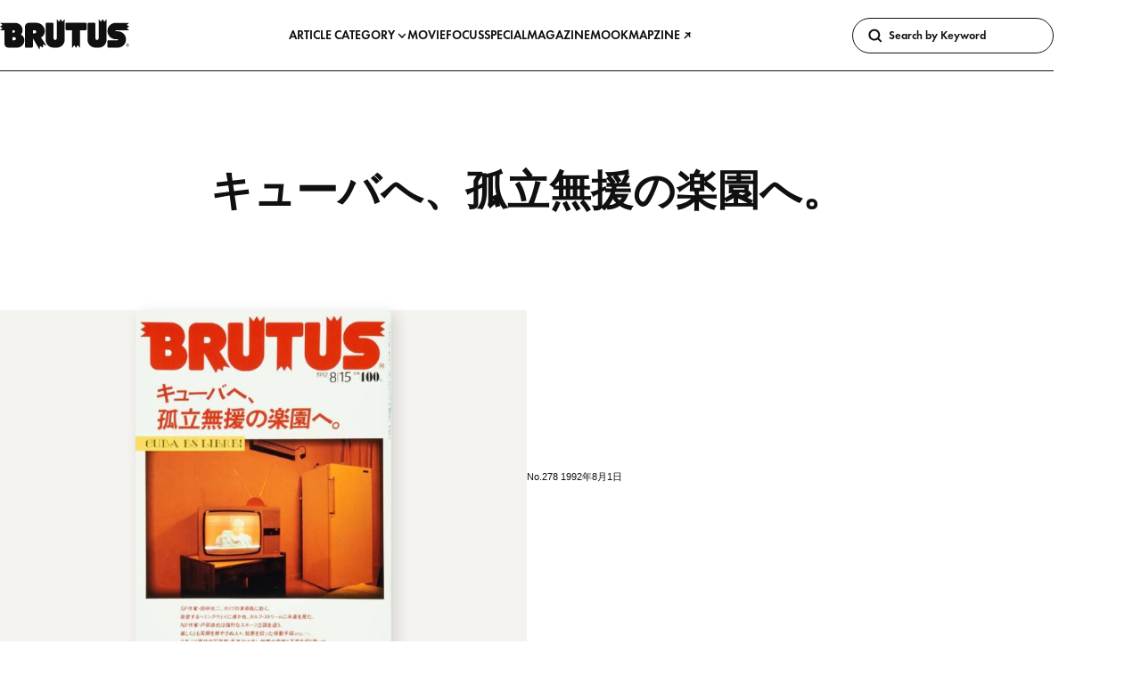

--- FILE ---
content_type: text/html; charset=UTF-8
request_url: https://brutus.jp/magazine/issue/278/
body_size: 125360
content:

<!-- [WOVN Debug] {
    "server_REQUEST_URI": "/magazine/issue/278/",
    "server_WOVN_REQUEST_URI": "not set",
    "request_uri": "/magazine/issue/278/",
    "parsed_path": "/magazine/issue/278/",
    "result": "browser",
    "lang": "ja"
} -->

<!-- [WOVN Debug] {
    "server_REQUEST_URI": "/magazine/issue/278/",
    "server_WOVN_REQUEST_URI": "not set",
    "request_uri": "/magazine/issue/278/",
    "parsed_path": "/magazine/issue/278/",
    "result": "browser",
    "lang": "ja"
} -->

<!-- [WOVN Debug] {
    "server_REQUEST_URI": "/magazine/issue/278/",
    "server_WOVN_REQUEST_URI": "not set",
    "request_uri": "/magazine/issue/278/",
    "parsed_path": "/magazine/issue/278/",
    "result": "browser",
    "lang": "ja"
} -->
<!DOCTYPE html>
<html lang="ja" style="">
  <head><link rel="alternate" hreflang="zh-Hant" href="https://brutus.jp/cn/magazine/issue/278/"><link rel="alternate" hreflang="en" href="https://brutus.jp/en/magazine/issue/278/"><link rel="alternate" hreflang="ko" href="https://brutus.jp/kr/magazine/issue/278/"><link rel="alternate" hreflang="es" href="https://brutus.jp/es/magazine/issue/278/"><link rel="alternate" hreflang="x-default" href="https://brutus.jp/magazine/issue/278/" data-wovn="true"><script src="https://j.wovn.io/1" data-wovnio="key=DfKlVT&amp;backend=true&amp;currentLang=ja&amp;defaultLang=ja&amp;urlPattern=path&amp;langCodeAliases={&quot;zh-CHT&quot;:&quot;cn&quot;,&quot;en&quot;:&quot;en&quot;,&quot;ko&quot;:&quot;kr&quot;,&quot;es&quot;:&quot;es&quot;}&amp;debugMode=false&amp;langParamName=wovn" data-wovnio-info="version=WOVN.wp_1.14.0&amp;supportedLangs=[zh-CHT,en,ko,es]&amp;timeout=1"  async></script>
    <meta charset="UTF-8"/>
    <meta name="viewport" content="width=device-width, initial-scale=1"/>
    <meta name="format-detection" content="telephone=no"/>

    <title>
      キューバへ、孤立無援の楽園へ。 | ブルータス| BRUTUS.jp
    </title>

    
      <link rel="preconnect" href="https://s3-ap-northeast-1.amazonaws.com">
  <meta name="facebook-domain-verification" content="pbns7k5py39vfpfrlcgny73f0kst8y" />
<meta name='robots' content='max-image-preview:large' />
	<style>img:is([sizes="auto" i], [sizes^="auto," i]) { contain-intrinsic-size: 3000px 1500px }</style>
	  <!-- Google Tag Manager -->
  <script>
    (function(w, d, s, l, i) {
      w[l] = w[l] || [];
      w[l].push({
        'gtm.start': new Date().getTime(),
        event: 'gtm.js'
      });
      /*
      var f = d.getElementsByTagName(s)[0],
        j = d.createElement(s),
        dl = l != 'dataLayer' ? '&l=' + l : '';
      j.async = true;
      j.src =
        'https://www.googletagmanager.com/gtm.js?id=' + i + dl;
      f.parentNode.insertBefore(j, f);
      */
    })(window, document, 'script', 'dataLayer', 'GTM-KCQGZ47');
  </script>
  <script async src="https://www.googletagmanager.com/gtm.js?id=GTM-KCQGZ47"></script>
  <!-- End Google Tag Manager -->
  <!-- Google tag (gtag.js) -->
  <script async src="https://www.googletagmanager.com/gtag/js?id=AW-11011986872"></script>
  <script>
    window.dataLayer = window.dataLayer || [];
    function gtag(){dataLayer.push(arguments);}
    gtag('js', new Date());
    gtag('config', 'AW-11011986872');
  </script>

<!-- [WOVN Debug] {
    "server_REQUEST_URI": "/magazine/issue/278/",
    "server_WOVN_REQUEST_URI": "not set",
    "request_uri": "/magazine/issue/278/",
    "parsed_path": "/magazine/issue/278/",
    "result": "browser",
    "lang": "ja"
} -->
<script>console.log("WOVN Lang:", "ja");</script>  <script type="application/javascript" src="//anymind360.com/js/9524/ats.js"></script>
  <script async src="https://securepubads.g.doubleclick.net/tag/js/gpt.js"></script>
  <script>
    window.googletag = window.googletag || {
      cmd: []
    }

    window.googletag.cmd.push(() => {
      window.googletag.pubads().enableLazyLoad({
        renderMarginPercent: 20,
      })

      window.googletag.pubads().setTargeting('brutus_env', ["prod"])
      window.googletag.pubads().setTargeting("bu_page", ["magazine"])
      window.googletag.pubads().setTargeting("bu_tu",  [""])
      window.googletag.enableServices()
    })
  </script>
  <link rel="alternate" type="application/rss+xml" title="ブルータス| BRUTUS.jp &raquo; フィード" href="https://brutus.jp/feed/" />
<script async src='//asset.fwcdn3.com/js/storyblock.js?business_id=5R7BEd'></script>
<link rel='stylesheet' id='wp-block-library-css' href='https://brutus.jp/wp-includes/css/dist/block-library/style.min.css?ver=6.8.3' media='all' />
<style id='classic-theme-styles-inline-css'>
/*! This file is auto-generated */
.wp-block-button__link{color:#fff;background-color:#32373c;border-radius:9999px;box-shadow:none;text-decoration:none;padding:calc(.667em + 2px) calc(1.333em + 2px);font-size:1.125em}.wp-block-file__button{background:#32373c;color:#fff;text-decoration:none}
</style>
<style id='global-styles-inline-css'>
:root{--wp--preset--aspect-ratio--square: 1;--wp--preset--aspect-ratio--4-3: 4/3;--wp--preset--aspect-ratio--3-4: 3/4;--wp--preset--aspect-ratio--3-2: 3/2;--wp--preset--aspect-ratio--2-3: 2/3;--wp--preset--aspect-ratio--16-9: 16/9;--wp--preset--aspect-ratio--9-16: 9/16;--wp--preset--color--black: #000000;--wp--preset--color--cyan-bluish-gray: #abb8c3;--wp--preset--color--white: #ffffff;--wp--preset--color--pale-pink: #f78da7;--wp--preset--color--vivid-red: #cf2e2e;--wp--preset--color--luminous-vivid-orange: #ff6900;--wp--preset--color--luminous-vivid-amber: #fcb900;--wp--preset--color--light-green-cyan: #7bdcb5;--wp--preset--color--vivid-green-cyan: #00d084;--wp--preset--color--pale-cyan-blue: #8ed1fc;--wp--preset--color--vivid-cyan-blue: #0693e3;--wp--preset--color--vivid-purple: #9b51e0;--wp--preset--gradient--vivid-cyan-blue-to-vivid-purple: linear-gradient(135deg,rgba(6,147,227,1) 0%,rgb(155,81,224) 100%);--wp--preset--gradient--light-green-cyan-to-vivid-green-cyan: linear-gradient(135deg,rgb(122,220,180) 0%,rgb(0,208,130) 100%);--wp--preset--gradient--luminous-vivid-amber-to-luminous-vivid-orange: linear-gradient(135deg,rgba(252,185,0,1) 0%,rgba(255,105,0,1) 100%);--wp--preset--gradient--luminous-vivid-orange-to-vivid-red: linear-gradient(135deg,rgba(255,105,0,1) 0%,rgb(207,46,46) 100%);--wp--preset--gradient--very-light-gray-to-cyan-bluish-gray: linear-gradient(135deg,rgb(238,238,238) 0%,rgb(169,184,195) 100%);--wp--preset--gradient--cool-to-warm-spectrum: linear-gradient(135deg,rgb(74,234,220) 0%,rgb(151,120,209) 20%,rgb(207,42,186) 40%,rgb(238,44,130) 60%,rgb(251,105,98) 80%,rgb(254,248,76) 100%);--wp--preset--gradient--blush-light-purple: linear-gradient(135deg,rgb(255,206,236) 0%,rgb(152,150,240) 100%);--wp--preset--gradient--blush-bordeaux: linear-gradient(135deg,rgb(254,205,165) 0%,rgb(254,45,45) 50%,rgb(107,0,62) 100%);--wp--preset--gradient--luminous-dusk: linear-gradient(135deg,rgb(255,203,112) 0%,rgb(199,81,192) 50%,rgb(65,88,208) 100%);--wp--preset--gradient--pale-ocean: linear-gradient(135deg,rgb(255,245,203) 0%,rgb(182,227,212) 50%,rgb(51,167,181) 100%);--wp--preset--gradient--electric-grass: linear-gradient(135deg,rgb(202,248,128) 0%,rgb(113,206,126) 100%);--wp--preset--gradient--midnight: linear-gradient(135deg,rgb(2,3,129) 0%,rgb(40,116,252) 100%);--wp--preset--font-size--small: 13px;--wp--preset--font-size--medium: 20px;--wp--preset--font-size--large: 36px;--wp--preset--font-size--x-large: 42px;--wp--preset--spacing--20: 0.44rem;--wp--preset--spacing--30: 0.67rem;--wp--preset--spacing--40: 1rem;--wp--preset--spacing--50: 1.5rem;--wp--preset--spacing--60: 2.25rem;--wp--preset--spacing--70: 3.38rem;--wp--preset--spacing--80: 5.06rem;--wp--preset--shadow--natural: 6px 6px 9px rgba(0, 0, 0, 0.2);--wp--preset--shadow--deep: 12px 12px 50px rgba(0, 0, 0, 0.4);--wp--preset--shadow--sharp: 6px 6px 0px rgba(0, 0, 0, 0.2);--wp--preset--shadow--outlined: 6px 6px 0px -3px rgba(255, 255, 255, 1), 6px 6px rgba(0, 0, 0, 1);--wp--preset--shadow--crisp: 6px 6px 0px rgba(0, 0, 0, 1);}:where(.is-layout-flex){gap: 0.5em;}:where(.is-layout-grid){gap: 0.5em;}body .is-layout-flex{display: flex;}.is-layout-flex{flex-wrap: wrap;align-items: center;}.is-layout-flex > :is(*, div){margin: 0;}body .is-layout-grid{display: grid;}.is-layout-grid > :is(*, div){margin: 0;}:where(.wp-block-columns.is-layout-flex){gap: 2em;}:where(.wp-block-columns.is-layout-grid){gap: 2em;}:where(.wp-block-post-template.is-layout-flex){gap: 1.25em;}:where(.wp-block-post-template.is-layout-grid){gap: 1.25em;}.has-black-color{color: var(--wp--preset--color--black) !important;}.has-cyan-bluish-gray-color{color: var(--wp--preset--color--cyan-bluish-gray) !important;}.has-white-color{color: var(--wp--preset--color--white) !important;}.has-pale-pink-color{color: var(--wp--preset--color--pale-pink) !important;}.has-vivid-red-color{color: var(--wp--preset--color--vivid-red) !important;}.has-luminous-vivid-orange-color{color: var(--wp--preset--color--luminous-vivid-orange) !important;}.has-luminous-vivid-amber-color{color: var(--wp--preset--color--luminous-vivid-amber) !important;}.has-light-green-cyan-color{color: var(--wp--preset--color--light-green-cyan) !important;}.has-vivid-green-cyan-color{color: var(--wp--preset--color--vivid-green-cyan) !important;}.has-pale-cyan-blue-color{color: var(--wp--preset--color--pale-cyan-blue) !important;}.has-vivid-cyan-blue-color{color: var(--wp--preset--color--vivid-cyan-blue) !important;}.has-vivid-purple-color{color: var(--wp--preset--color--vivid-purple) !important;}.has-black-background-color{background-color: var(--wp--preset--color--black) !important;}.has-cyan-bluish-gray-background-color{background-color: var(--wp--preset--color--cyan-bluish-gray) !important;}.has-white-background-color{background-color: var(--wp--preset--color--white) !important;}.has-pale-pink-background-color{background-color: var(--wp--preset--color--pale-pink) !important;}.has-vivid-red-background-color{background-color: var(--wp--preset--color--vivid-red) !important;}.has-luminous-vivid-orange-background-color{background-color: var(--wp--preset--color--luminous-vivid-orange) !important;}.has-luminous-vivid-amber-background-color{background-color: var(--wp--preset--color--luminous-vivid-amber) !important;}.has-light-green-cyan-background-color{background-color: var(--wp--preset--color--light-green-cyan) !important;}.has-vivid-green-cyan-background-color{background-color: var(--wp--preset--color--vivid-green-cyan) !important;}.has-pale-cyan-blue-background-color{background-color: var(--wp--preset--color--pale-cyan-blue) !important;}.has-vivid-cyan-blue-background-color{background-color: var(--wp--preset--color--vivid-cyan-blue) !important;}.has-vivid-purple-background-color{background-color: var(--wp--preset--color--vivid-purple) !important;}.has-black-border-color{border-color: var(--wp--preset--color--black) !important;}.has-cyan-bluish-gray-border-color{border-color: var(--wp--preset--color--cyan-bluish-gray) !important;}.has-white-border-color{border-color: var(--wp--preset--color--white) !important;}.has-pale-pink-border-color{border-color: var(--wp--preset--color--pale-pink) !important;}.has-vivid-red-border-color{border-color: var(--wp--preset--color--vivid-red) !important;}.has-luminous-vivid-orange-border-color{border-color: var(--wp--preset--color--luminous-vivid-orange) !important;}.has-luminous-vivid-amber-border-color{border-color: var(--wp--preset--color--luminous-vivid-amber) !important;}.has-light-green-cyan-border-color{border-color: var(--wp--preset--color--light-green-cyan) !important;}.has-vivid-green-cyan-border-color{border-color: var(--wp--preset--color--vivid-green-cyan) !important;}.has-pale-cyan-blue-border-color{border-color: var(--wp--preset--color--pale-cyan-blue) !important;}.has-vivid-cyan-blue-border-color{border-color: var(--wp--preset--color--vivid-cyan-blue) !important;}.has-vivid-purple-border-color{border-color: var(--wp--preset--color--vivid-purple) !important;}.has-vivid-cyan-blue-to-vivid-purple-gradient-background{background: var(--wp--preset--gradient--vivid-cyan-blue-to-vivid-purple) !important;}.has-light-green-cyan-to-vivid-green-cyan-gradient-background{background: var(--wp--preset--gradient--light-green-cyan-to-vivid-green-cyan) !important;}.has-luminous-vivid-amber-to-luminous-vivid-orange-gradient-background{background: var(--wp--preset--gradient--luminous-vivid-amber-to-luminous-vivid-orange) !important;}.has-luminous-vivid-orange-to-vivid-red-gradient-background{background: var(--wp--preset--gradient--luminous-vivid-orange-to-vivid-red) !important;}.has-very-light-gray-to-cyan-bluish-gray-gradient-background{background: var(--wp--preset--gradient--very-light-gray-to-cyan-bluish-gray) !important;}.has-cool-to-warm-spectrum-gradient-background{background: var(--wp--preset--gradient--cool-to-warm-spectrum) !important;}.has-blush-light-purple-gradient-background{background: var(--wp--preset--gradient--blush-light-purple) !important;}.has-blush-bordeaux-gradient-background{background: var(--wp--preset--gradient--blush-bordeaux) !important;}.has-luminous-dusk-gradient-background{background: var(--wp--preset--gradient--luminous-dusk) !important;}.has-pale-ocean-gradient-background{background: var(--wp--preset--gradient--pale-ocean) !important;}.has-electric-grass-gradient-background{background: var(--wp--preset--gradient--electric-grass) !important;}.has-midnight-gradient-background{background: var(--wp--preset--gradient--midnight) !important;}.has-small-font-size{font-size: var(--wp--preset--font-size--small) !important;}.has-medium-font-size{font-size: var(--wp--preset--font-size--medium) !important;}.has-large-font-size{font-size: var(--wp--preset--font-size--large) !important;}.has-x-large-font-size{font-size: var(--wp--preset--font-size--x-large) !important;}
:where(.wp-block-post-template.is-layout-flex){gap: 1.25em;}:where(.wp-block-post-template.is-layout-grid){gap: 1.25em;}
:where(.wp-block-columns.is-layout-flex){gap: 2em;}:where(.wp-block-columns.is-layout-grid){gap: 2em;}
:root :where(.wp-block-pullquote){font-size: 1.5em;line-height: 1.6;}
</style>
<link rel='stylesheet' id='brutus-main-0-style-css' href='https://brutus.jp/wp-content/themes/brutus/assets/build/main.1ec8732b.css' media='all' />
<script type='module' src='https://brutus.jp/wp-content/themes/brutus/assets/build/main.f3c973d9.js' id='brutus-main-script-js'></script>
<script src='https://webfont.fontplus.jp/accessor/script/fontplus.js?KkcojWiAYzU%3D&box=FMk0eOatp8w%3D&aa=1&ab=2' id='brutus-fontplus-script-js' defer></script>
<link rel="canonical" href="https://brutus.jp/magazine/issue/278/" />

<link rel="alternate" type="application/rss+xml" title="ポッドキャストの RSS フィード" href="https://brutus.jp/feed/podcast/bizzarremineral" />

<link rel="icon" href="https://media.brutus.jp/wp-content/uploads/2021/09/cropped-bu_fabicon-32x32.png" sizes="32x32" />
<link rel="icon" href="https://media.brutus.jp/wp-content/uploads/2021/09/cropped-bu_fabicon-192x192.png" sizes="192x192" />
<link rel="apple-touch-icon" href="https://media.brutus.jp/wp-content/uploads/2021/09/cropped-bu_fabicon-180x180.png" />
<meta name="msapplication-TileImage" content="https://media.brutus.jp/wp-content/uploads/2021/09/cropped-bu_fabicon-270x270.png" />


    <meta name="description" content="雑誌『BRUTUS』の公式WEBサイト。最新号やムックの発売情報の他、衣・食・住・旅など好奇心を上書きするオリジナルコンテンツも。WEB限定ミニ特集「デイリーブルータス」は平日公開"/>

    <meta property="og:site_name" content="BRUTUS.jp"/>
    <meta property="og:title" content="キューバへ、孤立無援の楽園へ。 | ブルータス| BRUTUS.jp"/>
    <meta property="og:description" content="雑誌『BRUTUS』の公式WEBサイト。最新号やムックの発売情報の他、衣・食・住・旅など好奇心を上書きするオリジナルコンテンツも。WEB限定ミニ特集「デイリーブルータス」は平日公開"/>
    <meta property="og:type" content="article"/>
    <meta property="og:url" content="https://brutus.jp/magazine/issue/278/"/>
    <meta property="og:image" content="https://media.brutus.jp/wp-content/uploads/2022/03/image-7-1.jpg"/>
    <meta property="fb:app_id" content="251649915526588"/>

    <meta name="twitter:site" content="@BRUTUS_mag"/>
    <meta name="twitter:card" content="summary_large_image"/>
    <meta name="twitter:title" content="キューバへ、孤立無援の楽園へ。 | ブルータス| BRUTUS.jp"/>
    <meta name="twitter:description" content="雑誌『BRUTUS』の公式WEBサイト。最新号やムックの発売情報の他、衣・食・住・旅など好奇心を上書きするオリジナルコンテンツも。WEB限定ミニ特集「デイリーブルータス」は平日公開"/>
    <meta name="twitter:image" content="https://media.brutus.jp/wp-content/uploads/2022/03/image-7-1.jpg"/>

        <link rel="stylesheet" href="https://use.typekit.net/rfn6riy.css">

    
      </head>

  <body class="wp-singular brutus_magazine-template-default single single-brutus_magazine postid-90668 wp-embed-responsive wp-theme-brutus" >
      <!-- Google Tag Manager (noscript) -->
  <noscript><iframe src="https://www.googletagmanager.com/ns.html?id=GTM-KCQGZ47" height="0" width="0" style="display:none;visibility:hidden"></iframe></noscript>
  <!-- End Google Tag Manager (noscript) -->


    <svg display="none">
      <symbol id="icon-logo" viewbox="0 0 165 40">
        <path d="M44.2038 14.7383H41.9767V18.8024H44.2038C44.7427 18.8024 45.2596 18.5883 45.6407 18.2072C46.0218 17.8261 46.2359 17.3093 46.2359 16.7703C46.2359 16.2314 46.0218 15.7145 45.6407 15.3334C45.2596 14.9523 44.7427 14.7383 44.2038 14.7383ZM162.921 35.5901C162.618 35.5901 162.321 35.5003 162.069 35.3319C161.817 35.1636 161.621 34.9243 161.505 34.6443C161.389 34.3643 161.359 34.0563 161.418 33.759C161.477 33.4618 161.623 33.1888 161.837 32.9746C162.051 32.7603 162.325 32.6144 162.622 32.5553C162.919 32.4962 163.227 32.5266 163.507 32.6427C163.787 32.7587 164.026 32.9551 164.195 33.2071C164.363 33.4592 164.453 33.7554 164.453 34.0585C164.452 34.4647 164.291 34.8542 164.004 35.1415C163.716 35.4287 163.327 35.5901 162.921 35.5901ZM162.92 32.2321C162.559 32.2321 162.206 32.3393 161.906 32.54C161.605 32.7406 161.371 33.0258 161.233 33.3595C161.095 33.6931 161.059 34.0603 161.129 34.4145C161.2 34.7687 161.374 35.094 161.629 35.3494C161.884 35.6047 162.21 35.7787 162.564 35.8491C162.918 35.9196 163.285 35.8835 163.619 35.7453C163.953 35.6071 164.238 35.3731 164.438 35.0729C164.639 34.7726 164.746 34.4196 164.746 34.0585C164.746 33.8186 164.699 33.5811 164.608 33.3594C164.516 33.1378 164.381 32.9364 164.212 32.7668C164.042 32.5972 163.841 32.4627 163.619 32.3709C163.397 32.2792 163.16 32.232 162.92 32.2321ZM150.388 16.1416C153.142 16.1412 155.786 17.223 157.75 19.1538C159.713 21.0846 160.84 23.7097 160.886 26.4633C160.932 29.2168 159.895 31.8783 157.997 33.8739C156.099 35.8696 153.493 37.0395 150.741 37.1315L138.547 37.1354C138.369 37.1354 138.193 37.1005 138.029 37.0324C137.864 36.9644 137.715 36.8647 137.589 36.7389C137.464 36.6132 137.364 36.4638 137.296 36.2995C137.227 36.1352 137.192 35.959 137.192 35.7812V29.0074C137.192 28.8294 137.227 28.6532 137.295 28.4889C137.364 28.3245 137.463 28.1751 137.589 28.0493C137.715 27.9235 137.864 27.8237 138.029 27.7556C138.193 27.6875 138.369 27.6525 138.547 27.6526H150.048C150.227 27.6526 150.399 27.5814 150.526 27.4547C150.652 27.328 150.724 27.1562 150.724 26.9771C150.724 26.7979 150.652 26.6261 150.526 26.4994C150.399 26.3728 150.227 26.3016 150.048 26.3016H147.628C144.86 26.2961 142.206 25.1973 140.244 23.2443C138.282 21.2913 137.17 18.6422 137.152 15.8739C137.134 13.1055 138.209 10.442 140.145 8.46305C142.081 6.48414 144.721 5.35012 147.489 5.30786L165 5.30489L161.701 8.02164L164.979 10.0494H164.992L164.985 10.0536L164.992 10.0568H164.979L161.71 12.0793L164.993 14.7833H148.007C147.828 14.7833 147.656 14.8545 147.529 14.9812C147.403 15.1079 147.331 15.2798 147.331 15.4591C147.331 15.6383 147.403 15.8102 147.529 15.9369C147.656 16.0636 147.828 16.1348 148.007 16.1348L150.388 16.1416ZM136.097 6.17394L136.104 26.9698C136.104 29.6647 135.034 32.2492 133.128 34.1547C131.222 36.0603 128.638 37.1309 125.943 37.1309H121.879C120.545 37.131 119.223 36.8681 117.991 36.3575C116.758 35.8469 115.638 35.0984 114.694 34.1549C113.751 33.2113 113.002 32.0911 112.491 30.8583C111.981 29.6255 111.718 28.3042 111.718 26.9698L111.722 6.61647C111.722 6.25724 111.864 5.91272 112.118 5.65866C112.372 5.40459 112.717 5.26179 113.076 5.26165H120.528C120.876 5.26166 121.21 5.39569 121.462 5.6359C121.713 5.87612 121.863 6.20405 121.879 6.5516V25.1938C121.879 25.7327 122.093 26.2495 122.474 26.6306C122.855 27.0117 123.372 27.2257 123.911 27.2257C124.45 27.2257 124.967 27.0117 125.348 26.6306C125.729 26.2495 125.943 25.7327 125.943 25.1938V0.39983L128.858 3.93853L131.021 0.441002V0.444261L133.182 3.93737L136.097 0.39749L136.097 6.17394ZM82.5806 6.17394L82.5874 26.9698C82.5875 29.6645 81.5171 32.2489 79.6118 34.1545C77.7064 36.06 75.1222 37.1307 72.4275 37.1309H68.3627C65.668 37.1307 63.0838 36.06 61.1784 34.1545C59.2731 32.2489 58.2027 29.6645 58.2028 26.9698L58.2058 6.61647C58.2059 6.25718 58.3487 5.91265 58.6027 5.6586C58.8568 5.40454 59.2013 5.26177 59.5606 5.26165H67.0111C67.359 5.2618 67.6935 5.39587 67.9452 5.63606C68.1968 5.87625 68.3463 6.2041 68.3627 6.5516V25.1938C68.3627 25.7327 68.5768 26.2496 68.9579 26.6307C69.339 27.0118 69.8559 27.2259 70.3948 27.2259C70.9337 27.2259 71.4506 27.0118 71.8317 26.6307C72.2128 26.2496 72.4269 25.7327 72.4269 25.1938V0.39983L75.3412 3.93853L77.5049 0.441002V0.444261L79.6654 3.93734L82.5806 0.397461L82.5806 6.17394ZM18.2292 27.6502C18.7681 27.6502 19.285 27.4361 19.6661 27.055C20.0472 26.6739 20.2613 26.1571 20.2613 25.6181C20.2613 25.0792 20.0472 24.5623 19.6661 24.1812C19.285 23.8001 18.7681 23.586 18.2292 23.586H15.8602V27.6502H18.2292ZM17.5536 17.867C17.956 17.8645 18.3411 17.7029 18.6248 17.4174C18.9085 17.1319 19.0677 16.7458 19.0677 16.3434C19.0677 15.9409 18.9085 15.5548 18.6248 15.2693C18.3411 14.9839 17.956 14.8222 17.5536 14.8197H15.8492V17.8673L17.5536 17.867ZM31.1607 27.649C31.1605 28.894 30.9149 30.1268 30.4382 31.2769C29.9614 32.427 29.2626 33.4719 28.3819 34.3519C27.5012 35.2319 26.4557 35.9297 25.3052 36.4056C24.1547 36.8814 22.9217 37.1259 21.6767 37.125H10.7987C10.1319 37.1259 9.47152 36.9953 8.85523 36.7407C8.23894 36.4862 7.67887 36.1127 7.20704 35.6415C6.7352 35.1704 6.36086 34.6109 6.10541 33.9949C5.84997 33.379 5.71843 32.7188 5.71831 32.052V14.8043H0L3.29937 12.087L0.021918 10.0598H0.00918166L0.0156967 10.0557L0.00918166 10.0524H0.021918L3.29167 8.02996L0 5.32181H19.396C21.9112 5.32256 24.3231 6.32233 26.1012 8.10121C27.8793 9.8801 28.878 12.2924 28.8777 14.8076C28.8793 16.8156 28.1036 18.7463 26.7131 20.1949C28.0581 20.9203 29.1817 21.9963 29.9647 23.3087C30.7477 24.621 31.1609 26.1208 31.1605 27.649L31.1607 27.649ZM109.303 5.23976C109.662 5.2399 110.007 5.38271 110.261 5.63677C110.515 5.89083 110.658 6.23536 110.657 6.59458V13.3684C110.657 13.7275 110.515 14.072 110.261 14.3259C110.007 14.5799 109.662 14.7226 109.303 14.7226H102.187L102.186 37.5098L99.2751 33.9744L97.1034 37.4861V37.5L97.0989 37.4929L97.0948 37.5V37.4861L94.9323 33.9901L92.0339 37.5098L92.0268 14.7226H84.9177C84.7398 14.7227 84.5637 14.6877 84.3993 14.6197C84.2349 14.5517 84.0855 14.452 83.9596 14.3262C83.8338 14.2004 83.734 14.0511 83.6659 13.8868C83.5977 13.7224 83.5627 13.5463 83.5626 13.3684V6.59455C83.5627 6.41661 83.5977 6.24042 83.6658 6.07603C83.7339 5.91165 83.8337 5.76228 83.9596 5.63648C84.0854 5.51067 84.2348 5.41088 84.3992 5.34281C84.5636 5.27473 84.7398 5.23971 84.9177 5.23973L109.303 5.23976ZM54.8769 32.9205L54.7513 37.0468L54.7581 37.059L54.7513 37.0551V37.0631L54.7442 37.0516L51.124 35.1056L50.3735 39.6022L41.9833 25.0816V35.7332C41.9832 36.0925 41.8404 36.437 41.5864 36.6911C41.3323 36.9451 40.9878 37.0879 40.6285 37.088H33.1773C32.818 37.088 32.4734 36.9452 32.2194 36.6911C31.9653 36.4371 31.8226 36.0925 31.8225 35.7332V10.3421C31.8226 8.99469 32.3579 7.70254 33.3107 6.74981C34.2634 5.79707 35.5555 5.26177 36.9029 5.26165H46.386C47.8093 5.26166 49.2186 5.542 50.5335 6.08667C51.8484 6.63133 53.0431 7.42966 54.0495 8.43605C55.0559 9.44245 55.8541 10.6372 56.3988 11.9521C56.9434 13.267 57.2237 14.6763 57.2237 16.0996C57.2242 17.7549 56.7753 19.3793 55.9248 20.7994C55.0742 22.2195 53.854 23.382 52.3944 24.1627L59.1653 34.5265L54.8769 32.9205ZM162.069 32.9012H163.134C163.621 32.9012 163.871 33.1264 163.871 33.5043C163.882 33.6259 163.852 33.7476 163.785 33.8496C163.718 33.9517 163.619 34.0281 163.503 34.0665V34.0727C163.637 34.0914 163.834 34.1915 163.834 34.5443C163.814 34.7479 163.857 34.9526 163.956 35.1316H163.537C163.488 35.0296 163.468 34.9161 163.478 34.8034C163.478 34.3944 163.393 34.2134 163.034 34.2134H162.459V35.1316H162.069V32.9012ZM162.459 33.9166H163.1C163.347 33.9166 163.481 33.7946 163.481 33.5603C163.481 33.2762 163.297 33.22 163.094 33.22H162.459V33.9166Z"/>
      </symbol>
    </svg>

        
                        <gpt-renderer class="u-d-none u-d-flex@md u-justify-content-center u-mt-l u-mb-2xl" data-ad-unit-path="/21687239661/bu/mag_billboard" data-size="[970, 250]" hidden></gpt-renderer>
      
              <gpt-renderer class="u-d-flex u-d-none@md u-justify-content-center u-mt-l u-mb-2xl" data-ad-unit-path="/21687239661/bu_sp/mag_rectangle_header" data-size="[300, 250]" hidden></gpt-renderer>
          
              <c-base-sticky-like-container class="c-base-sticky-like-container">
  <header class="c-page-head ">
  <c-page-head-content class="c-page-head-content  " >
  
  <div class="c-page-head-content__base-container" data-modal-inert-exempt>
    <div class="o-wrapper">
      <div class="c-page-head-content__inner">
        <a class="c-page-head-content__logo-link" href="https://brutus.jp/">
          <svg class="c-page-head-content__logo-link-icon" viewbox="0 0 165 40" role="img" aria-label="ブルータス| BRUTUS.jp">
            <use href="#icon-logo"/>
          </svg>
        </a>

        <nav class="c-page-head-content__gnav" aria-label="Primary">
          <ul>
                          <li>
                                  <button class="c-page-head-content__gnav-link" type="button" aria-haspopup="dialog" data-action="click:c-page-head-content#toggleCategoryModal">ARTICLE CATEGORY
                    <svg width="12" height="12" viewBox="0 0 12 12" fill="none" xmlns="http://www.w3.org/2000/svg">
                      <path d="M5.99961 9.11913L1.59961 4.48712L2.68361 3.45312L5.99961 6.94212L9.31561 3.45312L10.3996 4.48712L5.99961 9.11913Z"/>
                    </svg>
                  </button>
                              </li>
                          <li>
                                  <a class="c-page-head-content__gnav-link" href="/movie/">MOVIE</a>
                              </li>
                          <li>
                                  <a class="c-page-head-content__gnav-link" href="/focus/">FOCUS</a>
                              </li>
                          <li>
                                  <a class="c-page-head-content__gnav-link" href="/feature/">SPECIAL</a>
                              </li>
                          <li>
                                  <a class="c-page-head-content__gnav-link" href="/magazine/">MAGAZINE</a>
                              </li>
                          <li>
                                  <a class="c-page-head-content__gnav-link" href="/mook/">MOOK</a>
                              </li>
                          <li>
                                  <a class="c-page-head-content__gnav-link" href="https://whitemap.jp/" target="_blank" rel="noopener noreferrer">
                    MAPZINE
                    <svg width="12" height="12" viewBox="0 0 12 12" fill="currentColor" xmlns="http://www.w3.org/2000/svg">
                      <path d="M9.84016 3.061L8.77916 2C8.22802 2.52673 7.49502 2.82067 6.73266 2.82067C5.9703 2.82067 5.23729 2.52673 4.68616 2L3.62516 3.061C4.38355 3.81448 5.39264 4.26261 6.46016 4.32L2.16016 8.62L3.22016 9.68L7.52016 5.38C7.57793 6.44704 8.02644 7.45549 8.78016 8.213L9.84016 7.155C9.29851 6.61144 8.99437 5.87536 8.99437 5.108C8.99437 4.34064 9.29851 3.60456 9.84016 3.061Z"/>
                    </svg>
                  </a>
                              </li>
                      </ul>
        </nav>

                        <div class="c-page-head-content__search">
          <c-site-search>
  <form class="c-site-search__form"
    action="https://brutus.jp/"
    role="search">
    <button class="c-site-search__button" type="submit">
      <svg width="20" height="20" viewBox="0 0 20 20" fill="none" xmlns="http://www.w3.org/2000/svg">
        <path d="M18.4158 16.305L15.0158 12.905C15.9721 11.5931 16.3985 9.96871 16.2097 8.35624C16.021 6.74376 15.231 5.26179 13.9975 4.20622C12.7641 3.15065 11.1778 2.59913 9.55557 2.66179C7.93329 2.72445 6.39434 3.39667 5.24595 4.54424C4.09757 5.69182 3.42426 7.2303 3.36046 8.85253C3.29665 10.4748 3.84704 12.0614 4.90174 13.2956C5.95645 14.5298 7.43785 15.3208 9.0502 15.5107C10.6625 15.7006 12.2872 15.2754 13.5998 14.32L16.9998 17.72L18.4158 16.305ZM6.68676 12.259C5.96166 11.5333 5.51064 10.5786 5.41054 9.55762C5.31044 8.53665 5.56745 7.51256 6.13778 6.65985C6.70811 5.80714 7.55648 5.17857 8.53831 4.88126C9.52014 4.58394 10.5747 4.63627 11.5223 5.02933C12.4698 5.42239 13.2518 6.13186 13.7349 7.03684C14.218 7.94182 14.3724 8.98633 14.1717 9.99237C13.971 10.9984 13.4277 11.9037 12.6343 12.5541C11.841 13.2044 10.8466 13.5596 9.82076 13.559C9.23833 13.5605 8.66139 13.4463 8.12341 13.2232C7.58543 13 7.0971 12.6723 6.68676 12.259Z" fill="currentColor"/>
      </svg>
    </button>

    <input class="c-site-search__field"
      type="search"
      name="s"
      placeholder="Search by Keyword"
      aria-label="Keywords" />
  </form>
</c-site-search>

        </div>
        
                        <modal-dialog-trigger class="c-page-head-content__trigger" data-target="c-page-head-content.menuTrigger" data-action="keydown:modal-dialog-trigger#openOnEnter">
          <button class="c-page-head-content__menu-button" type="button" aria-haspopup="dialog" data-action="click:modal-dialog-trigger#open">
            <svg class="c-page-head-content__menu-button-icon" viewbox="0 0 24 24" role="img" aria-label="Menu & Search">
              <path d="M16 2H0V4H16V2ZM12.023 6H0V8H10.288C10.7589 7.24723 11.3443 6.57246 12.023 6V6ZM9.374 10C9.17419 10.6498 9.05332 11.3213 9.014 12H0V10H9.374Z"/>
              <path d="M17.5 8C19.9853 8 22 10.0147 22 12.5C22 14.9853 19.9853 17 17.5 17C15.0147 17 13 14.9853 13 12.5C13 10.0147 15.0147 8 17.5 8ZM24 12.5C24 8.91015 21.0899 6 17.5 6C13.9101 6 11 8.91015 11 12.5C11 16.0899 13.9101 19 17.5 19C21.0899 19 24 16.0899 24 12.5Z"/>
              <path d="M7.79297 20.793L12.793 15.793L14.2072 17.2072L9.20718 22.2072L7.79297 20.793Z"/>
            </svg>
          </button>

          <template data-target="modal-dialog-trigger.template">
            <modal-dialog class="c-site-modal-menu"
  role="dialog"
  aria-label="Menu & Search"
  aria-modal="true">
  <c-site-modal-menu>

    <div class="c-site-modal-menu__inner">
      <div class="c-site-modal-menu__header">
        <button class="c-site-modal-menu__close-button u-d-flex u-align-items-center u-p-s"
          type="button"
          data-action="click:modal-dialog#close">
          <svg class="c-site-modal-menu__close-button-icon"
            viewbox="0 0 24 24">
            <path d="M10.5859 12L4.29297 18.293L5.70718 19.7072L12.0001 13.4142L18.2931 19.7072L19.7073 18.293L13.4144 12L19.7072 5.70718L18.293 4.29297L12.0001 10.5858L5.70733 4.29297L4.29312 5.70718L10.5859 12Z" />
          </svg>
        </button>
      </div>

      <div class="c-site-modal-menu__body">
        <div class="c-site-modal-menu__body-inner">
          <div class="c-site-modal-menu__body-inner-body">
                                    <form class="c-site-modal-menu__search"
              action="https://brutus.jp/"
              role="search">
              <input class="c-site-modal-menu__search-field"
                type="search"
                name="s"
                placeholder="Search by Keyword"
                aria-label="Keywords"
                data-target="modal-dialog.autoFocus" />
              <div class="c-site-modal-menu__search-field-line"></div>
              <button class="c-site-modal-menu__search-button" type="submit">
                <svg class="c-site-modal-menu__search-button-icon"
                  viewbox="0 0 16 16">
                  <path d="M9.63319 2C7.22124 2 5.26596 3.95527 5.26596 6.36722C5.26596 8.77918 7.22124 10.7344 9.63319 10.7344C12.0451 10.7344 14.0004 8.77918 14.0004 6.36722C14.0004 3.95527 12.0451 2 9.63319 2ZM3.26596 6.36722C3.26596 2.8507 6.11667 0 9.63319 0C13.1497 0 16.0004 2.8507 16.0004 6.36722C16.0004 9.88375 13.1497 12.7344 9.63319 12.7344C6.11667 12.7344 3.26596 9.88375 3.26596 6.36722Z" />
                  <path d="M5.66723 10.3328L1.00008 15Z" />
                  <path d="M0.292969 14.2929L4.96012 9.62574L6.37433 11.04L1.70718 15.7071L0.292969 14.2929Z" />
                </svg>
              </button>
            </form>
            
                        <nav class="c-site-modal-menu__gnav">
              <ul>
                                                                                                      <li>
                                          <a class="c-site-modal-menu__gnav-link" href="/movie/">
                        <div class="c-site-modal-menu__gnav-link__container">
                          <span class="c-site-modal-menu__gnav-link--en">MOVIE</span>
                        </div>
                        <span class="c-site-modal-menu__gnav-link--ja">動画</span>
                      </a>
                                      </li>
                                                                      <li>
                                          <a class="c-site-modal-menu__gnav-link" href="/focus/">
                        <div class="c-site-modal-menu__gnav-link__container">
                          <span class="c-site-modal-menu__gnav-link--en">FOCUS</span>
                        </div>
                        <span class="c-site-modal-menu__gnav-link--ja">注目記事</span>
                      </a>
                                      </li>
                                                                      <li>
                                          <a class="c-site-modal-menu__gnav-link" href="/feature/">
                        <div class="c-site-modal-menu__gnav-link__container">
                          <span class="c-site-modal-menu__gnav-link--en">SPECIAL</span>
                        </div>
                        <span class="c-site-modal-menu__gnav-link--ja">特設</span>
                      </a>
                                      </li>
                                                                      <li>
                                          <a class="c-site-modal-menu__gnav-link" href="/magazine/">
                        <div class="c-site-modal-menu__gnav-link__container">
                          <span class="c-site-modal-menu__gnav-link--en">MAGAZINE</span>
                        </div>
                        <span class="c-site-modal-menu__gnav-link--ja">雑誌</span>
                      </a>
                                      </li>
                                                                      <li>
                                          <a class="c-site-modal-menu__gnav-link" href="/mook/">
                        <div class="c-site-modal-menu__gnav-link__container">
                          <span class="c-site-modal-menu__gnav-link--en">MOOK</span>
                        </div>
                        <span class="c-site-modal-menu__gnav-link--ja">ムック</span>
                      </a>
                                      </li>
                                                                      <li>
                                          <a class="c-site-modal-menu__gnav-link" href="https://whitemap.jp/" target="_blank" rel="noopener noreferrer">
                        <div class="c-site-modal-menu__gnav-link__container">
                          <span class="c-site-modal-menu__gnav-link--en">MAPZINE</span>
                          <svg width="12" height="12" viewBox="0 0 12 12" fill="currentColor" xmlns="http://www.w3.org/2000/svg">
                            <path d="M9.84016 3.061L8.77916 2C8.22802 2.52673 7.49502 2.82067 6.73266 2.82067C5.9703 2.82067 5.23729 2.52673 4.68616 2L3.62516 3.061C4.38355 3.81448 5.39264 4.26261 6.46016 4.32L2.16016 8.62L3.22016 9.68L7.52016 5.38C7.57793 6.44704 8.02644 7.45549 8.78016 8.213L9.84016 7.155C9.29851 6.61144 8.99437 5.87536 8.99437 5.108C8.99437 4.34064 9.29851 3.60456 9.84016 3.061Z"/>
                          </svg>
                        </div>
                        <span class="c-site-modal-menu__gnav-link--ja">マプジン</span>
                      </a>
                                      </li>
                                                </ul>
            </nav>

                        <div class="c-site-modal-menu__category-header">
              <div class="c-site-modal-menu__gnav-link__container">
                <span class="c-site-modal-menu__gnav-link--en">ARTICLE CATEGORY</span>
              </div>
                            <span class="c-site-modal-menu__gnav-link--ja">記事カテゴリ</span>
                          </div>

            <div class="c-site-modal-menu__category">
              <div class="c-site-modal-category__body">
                <div class="c-site-modal-category__grid">
                                      <a class="c-site-modal-category__item" href="/category/eat/">
                      <div class="c-site-modal-category__item-content">
                        <h3 class="c-site-modal-category__item-name">EAT</h3>
                        <p class="c-site-modal-category__item-title">食べる</p>
                        <img
                          src="https://brutus.jp/wp-content/themes/brutus/assets/images/categories/eat.gif"
                          width="450"
                          height="450"
                          alt="EAT"
                          class="c-site-modal-category__item-icon" />
                      </div>
                    </a>
                                      <a class="c-site-modal-category__item" href="/category/drink/">
                      <div class="c-site-modal-category__item-content">
                        <h3 class="c-site-modal-category__item-name">DRINK</h3>
                        <p class="c-site-modal-category__item-title">飲む</p>
                        <img
                          src="https://brutus.jp/wp-content/themes/brutus/assets/images/categories/drink.gif"
                          width="450"
                          height="450"
                          alt="DRINK"
                          class="c-site-modal-category__item-icon" />
                      </div>
                    </a>
                                      <a class="c-site-modal-category__item" href="/category/live/">
                      <div class="c-site-modal-category__item-content">
                        <h3 class="c-site-modal-category__item-name">LIVE</h3>
                        <p class="c-site-modal-category__item-title">暮らす</p>
                        <img
                          src="https://brutus.jp/wp-content/themes/brutus/assets/images/categories/live.gif"
                          width="450"
                          height="450"
                          alt="LIVE"
                          class="c-site-modal-category__item-icon" />
                      </div>
                    </a>
                                      <a class="c-site-modal-category__item" href="/category/wear/">
                      <div class="c-site-modal-category__item-content">
                        <h3 class="c-site-modal-category__item-name">WEAR</h3>
                        <p class="c-site-modal-category__item-title">着る</p>
                        <img
                          src="https://brutus.jp/wp-content/themes/brutus/assets/images/categories/wear.gif"
                          width="450"
                          height="450"
                          alt="WEAR"
                          class="c-site-modal-category__item-icon" />
                      </div>
                    </a>
                                      <a class="c-site-modal-category__item" href="/category/read/">
                      <div class="c-site-modal-category__item-content">
                        <h3 class="c-site-modal-category__item-name">READ</h3>
                        <p class="c-site-modal-category__item-title">読む</p>
                        <img
                          src="https://brutus.jp/wp-content/themes/brutus/assets/images/categories/read.gif"
                          width="450"
                          height="450"
                          alt="READ"
                          class="c-site-modal-category__item-icon" />
                      </div>
                    </a>
                                      <a class="c-site-modal-category__item" href="/category/watch/">
                      <div class="c-site-modal-category__item-content">
                        <h3 class="c-site-modal-category__item-name">WATCH</h3>
                        <p class="c-site-modal-category__item-title">見る</p>
                        <img
                          src="https://brutus.jp/wp-content/themes/brutus/assets/images/categories/watch.gif"
                          width="450"
                          height="450"
                          alt="WATCH"
                          class="c-site-modal-category__item-icon" />
                      </div>
                    </a>
                                      <a class="c-site-modal-category__item" href="/category/listen/">
                      <div class="c-site-modal-category__item-content">
                        <h3 class="c-site-modal-category__item-name">LISTEN</h3>
                        <p class="c-site-modal-category__item-title">聴く</p>
                        <img
                          src="https://brutus.jp/wp-content/themes/brutus/assets/images/categories/listen.gif"
                          width="450"
                          height="450"
                          alt="LISTEN"
                          class="c-site-modal-category__item-icon" />
                      </div>
                    </a>
                                      <a class="c-site-modal-category__item" href="/category/visit/">
                      <div class="c-site-modal-category__item-content">
                        <h3 class="c-site-modal-category__item-name">VISIT</h3>
                        <p class="c-site-modal-category__item-title">訪れる</p>
                        <img
                          src="https://brutus.jp/wp-content/themes/brutus/assets/images/categories/visit.gif"
                          width="450"
                          height="450"
                          alt="VISIT"
                          class="c-site-modal-category__item-icon" />
                      </div>
                    </a>
                                      <a class="c-site-modal-category__item" href="/category/drive/">
                      <div class="c-site-modal-category__item-content">
                        <h3 class="c-site-modal-category__item-name">DRIVE</h3>
                        <p class="c-site-modal-category__item-title">運転する</p>
                        <img
                          src="https://brutus.jp/wp-content/themes/brutus/assets/images/categories/drive.gif"
                          width="450"
                          height="450"
                          alt="DRIVE"
                          class="c-site-modal-category__item-icon" />
                      </div>
                    </a>
                                      <a class="c-site-modal-category__item" href="/category/think/">
                      <div class="c-site-modal-category__item-content">
                        <h3 class="c-site-modal-category__item-name">THINK</h3>
                        <p class="c-site-modal-category__item-title">考える</p>
                        <img
                          src="https://brutus.jp/wp-content/themes/brutus/assets/images/categories/think.gif"
                          width="450"
                          height="450"
                          alt="THINK"
                          class="c-site-modal-category__item-icon" />
                      </div>
                    </a>
                                      <a class="c-site-modal-category__item" href="/category/cook/">
                      <div class="c-site-modal-category__item-content">
                        <h3 class="c-site-modal-category__item-name">COOK</h3>
                        <p class="c-site-modal-category__item-title">料理する</p>
                        <img
                          src="https://brutus.jp/wp-content/themes/brutus/assets/images/categories/cook.gif"
                          width="450"
                          height="450"
                          alt="COOK"
                          class="c-site-modal-category__item-icon" />
                      </div>
                    </a>
                                      <a class="c-site-modal-category__item" href="/category/feel/">
                      <div class="c-site-modal-category__item-content">
                        <h3 class="c-site-modal-category__item-name">FEEL</h3>
                        <p class="c-site-modal-category__item-title">占う</p>
                        <img
                          src="https://brutus.jp/wp-content/themes/brutus/assets/images/categories/feel.gif"
                          width="450"
                          height="450"
                          alt="FEEL"
                          class="c-site-modal-category__item-icon" />
                      </div>
                    </a>
                                  </div>
              </div>
            </div>

            <div class="c-site-modal-menu__logo">
              <a href="https://brutus.jp/">
                <svg
                  viewbox="0 0 165 40"
                  aria-label="ブルータス| BRUTUS.jp">
                  <use href="#icon-logo" />
                </svg>
              </a>
            </div>

            <div class="c-site-modal-menu__sns">
              <p class="c-site-modal-menu__heading">
                BRUTUS OFFICIAL SNS
              </p>
              
<ul class="c-sns-link c-sns-link--dark">
  <li>
    <a class="c-sns-link__item c-sns-link__item--twitter"
      href="https://x.com/BRUTUS_mag"
      target="_blank">
      <svg class="c-sns-link__item-icon" width="22" height="22" viewBox="0 0 22 22" xmlns="http://www.w3.org/2000/svg" role="img" aria-label="X(Twitter)">
        <path d="M12.3777 9.86698L17.7657 3.59698H16.4887L11.8107 9.04099L8.07472 3.59698H3.76172L9.41172 11.829L3.76172 18.404H5.04172L9.98172 12.655L13.9277 18.404H18.2377L12.3777 9.86698ZM10.6287 11.902L10.0557 11.082L5.50172 4.55898H7.46172L11.1377 9.82298L11.7107 10.643L16.4887 17.486H14.5287L10.6287 11.902Z"/>
      </svg>
    </a>
  </li>
  <li>
    <a class="c-sns-link__item c-sns-link__item--instagram"
      href="https://www.instagram.com/brutusmag/"
      target="_blank">
      <svg class="c-sns-link__item-icon" width="22" height="22" viewBox="0 0 22 22" xmlns="http://www.w3.org/2000/svg" role="img" aria-label="Instagram">
        <path d="M10.9969 4.37299C13.1539 4.37299 13.4089 4.38099 14.2609 4.41999C14.7729 4.42599 15.2809 4.51999 15.7609 4.69799C16.1089 4.83199 16.4259 5.03799 16.6899 5.30199C16.9539 5.56599 17.1599 5.88199 17.2939 6.23099C17.4719 6.71099 17.5659 7.21899 17.5719 7.73099C17.6109 8.58299 17.6189 8.83799 17.6189 10.995C17.6189 13.152 17.6109 13.408 17.5719 14.259C17.5659 14.771 17.4719 15.279 17.2939 15.759C17.1599 16.107 16.9539 16.424 16.6899 16.688C16.4259 16.952 16.1099 17.158 15.7609 17.292C15.2809 17.47 14.7729 17.564 14.2609 17.57C13.4089 17.609 13.1539 17.617 10.9969 17.617C8.8399 17.617 8.5839 17.609 7.7329 17.57C7.2209 17.564 6.7129 17.47 6.2329 17.292C5.8849 17.158 5.5679 16.952 5.3039 16.688C5.0399 16.424 4.8339 16.108 4.6999 15.759C4.5219 15.279 4.4279 14.771 4.4219 14.259C4.3829 13.407 4.3749 13.152 4.3749 10.995C4.3749 8.83799 4.3829 8.58299 4.4219 7.73099C4.4279 7.21899 4.5219 6.71099 4.6999 6.23099C4.8339 5.88299 5.0399 5.56599 5.3039 5.30199C5.5679 5.03799 5.8839 4.83199 6.2329 4.69799C6.7129 4.51999 7.2209 4.42599 7.7329 4.41999C8.5849 4.38099 8.8399 4.37299 10.9969 4.37299ZM10.9969 2.91699C8.8029 2.91699 8.5279 2.92599 7.6659 2.96599C6.9959 2.97899 6.3329 3.10599 5.7049 3.34099C5.1679 3.54899 4.6809 3.86599 4.2739 4.27299C3.8669 4.67999 3.5499 5.16699 3.3419 5.70399C3.1069 6.33399 2.9809 6.99999 2.9699 7.67299C2.9309 8.53499 2.9209 8.80999 2.9209 11.004C2.9209 13.198 2.9299 13.473 2.9699 14.335C2.9829 15.005 3.1099 15.668 3.3449 16.296C3.5529 16.833 3.8699 17.32 4.2769 17.727C4.6839 18.134 5.1709 18.451 5.7079 18.659C6.3359 18.894 6.9989 19.021 7.6689 19.034C8.5299 19.073 8.8059 19.083 10.9999 19.083C13.1939 19.083 13.4689 19.074 14.3309 19.034C15.0009 19.021 15.6639 18.894 16.2919 18.659C16.8289 18.451 17.3159 18.134 17.7229 17.727C18.1299 17.32 18.4469 16.833 18.6549 16.296C18.8899 15.668 19.0169 15.005 19.0299 14.335C19.0689 13.473 19.0789 13.198 19.0789 11.004C19.0789 8.80999 19.0699 8.53499 19.0299 7.67299C19.0169 7.00299 18.8899 6.33999 18.6549 5.71199C18.4469 5.17499 18.1299 4.68799 17.7229 4.28099C17.3159 3.87399 16.8289 3.55699 16.2919 3.34899C15.6639 3.11399 15.0009 2.98699 14.3309 2.97399C13.4699 2.93499 13.1939 2.92499 10.9999 2.92499"/>
        <path d="M10.9976 6.60702C10.1286 6.60702 9.27957 6.86502 8.55657 7.34702C7.83457 7.83002 7.27157 8.51602 6.93857 9.31902C6.60657 10.122 6.51957 11.005 6.68857 11.857C6.85857 12.709 7.27657 13.492 7.89057 14.106C8.50457 14.72 9.28757 15.139 10.1396 15.308C10.9916 15.477 11.8746 15.39 12.6776 15.058C13.4806 14.725 14.1666 14.162 14.6486 13.44C15.1316 12.718 15.3886 11.868 15.3886 10.999C15.3886 9.83402 14.9256 8.71702 14.1016 7.89302C13.2776 7.06902 12.1606 6.60602 10.9956 6.60602L10.9976 6.60702ZM10.9976 13.851C10.4336 13.851 9.88157 13.684 9.41257 13.371C8.94357 13.058 8.57757 12.612 8.36157 12.091C8.14557 11.57 8.08857 10.996 8.19857 10.443C8.30857 9.89002 8.58057 9.38102 8.97957 8.98202C9.37857 8.58302 9.88657 8.31102 10.4406 8.20102C10.9936 8.09102 11.5676 8.14802 12.0886 8.36402C12.6096 8.58002 13.0556 8.94602 13.3686 9.41502C13.6816 9.88402 13.8486 10.436 13.8486 11C13.8486 11.756 13.5486 12.481 13.0136 13.016C12.4786 13.551 11.7536 13.851 10.9976 13.851Z" fill="black"/>
        <path d="M16.379 6.64099C16.379 6.84399 16.319 7.04299 16.206 7.21199C16.093 7.38099 15.933 7.51299 15.745 7.59099C15.557 7.66899 15.351 7.68899 15.152 7.64999C14.953 7.60999 14.77 7.51299 14.626 7.36899C14.482 7.22499 14.384 7.04199 14.345 6.84299C14.305 6.64399 14.326 6.43699 14.403 6.24899C14.481 6.06099 14.612 5.90099 14.781 5.78799C14.95 5.67499 15.148 5.61499 15.352 5.61499C15.624 5.61499 15.885 5.72299 16.078 5.91499C16.271 6.10699 16.379 6.36799 16.379 6.64099Z" fill="black"/>
      </svg>
    </a>
  </li>
  <li>
    <a class="c-sns-link__item c-sns-link__item--youtube"
      href="https://www.youtube.com/channel/UCPyAC8LKPBS5v3kBcaZ_MiA"
      target="_blank">
      <svg class="c-sns-link__item-icon" width="22" height="22" viewBox="0 0 22 22" xmlns="http://www.w3.org/2000/svg" role="img" aria-label="YouTube">
        <path d="M19.662 6.748C19.555 6.37 19.351 6.027 19.07 5.753C18.79 5.479 18.442 5.283 18.062 5.186C15.718 4.912 13.359 4.789 11 4.817C8.63996 4.789 6.28096 4.912 3.93796 5.186C3.55796 5.283 3.20996 5.479 2.92896 5.753C2.64796 6.027 2.44396 6.37 2.33796 6.748C1.83396 9.561 1.83396 12.44 2.33796 15.253C2.44396 15.631 2.64796 15.974 2.92896 16.248C3.20996 16.522 3.55796 16.718 3.93796 16.815C6.28196 17.089 8.64096 17.212 11 17.184C13.359 17.212 15.718 17.089 18.062 16.815C18.442 16.718 18.79 16.522 19.071 16.248C19.351 15.974 19.555 15.631 19.662 15.253C20.165 12.44 20.165 9.561 19.662 6.748ZM9.19396 13.647V8.347L13.894 10.997L9.19396 13.647Z"/>
      </svg>
    </a>
  </li>
  <li>
    <a class="c-sns-link__item c-sns-link__item--facebook"
      href="https://www.facebook.com/BRUTUS-206809939380074"
      target="_blank">
      <svg class="c-sns-link__item-icon" width="22" height="22" viewBox="0 0 22 22" xmlns="http://www.w3.org/2000/svg" role="img" aria-label="Facebook">
        <path d="M10.9809 2.52398C8.83587 2.52498 6.77087 3.33498 5.19687 4.79198C3.62187 6.24898 2.65487 8.24498 2.48687 10.384C2.31987 12.522 2.96387 14.645 4.29287 16.33C5.62087 18.014 7.53487 19.136 9.65287 19.472V13.515H7.48287V11.05H9.65287V9.17198C9.60687 8.73298 9.65787 8.28998 9.80187 7.87298C9.94587 7.45598 10.1799 7.07598 10.4869 6.75898C10.7939 6.44298 11.1669 6.19698 11.5799 6.04098C11.9929 5.88498 12.4339 5.82098 12.8739 5.85498C13.5129 5.86498 14.1489 5.92198 14.7789 6.02498V8.12498H13.7029C13.5199 8.10098 13.3339 8.11798 13.1579 8.17498C12.9819 8.23198 12.8219 8.32899 12.6879 8.45599C12.5549 8.58399 12.4519 8.73998 12.3869 8.91298C12.3219 9.08598 12.2969 9.27099 12.3129 9.45599V11.056H14.6779L14.2999 13.52H12.3139V19.477C14.4399 19.149 16.3629 18.029 17.6979 16.342C19.0329 14.655 19.6809 12.527 19.5119 10.382C19.3439 8.23798 18.3709 6.23598 16.7889 4.77898C15.2069 3.32198 13.1319 2.51598 10.9809 2.52398Z"/>
      </svg>
    </a>
  </li>  
  <li>
    <a class="c-sns-link__item c-sns-link__item--tiktok"
      href="https://www.tiktok.com/@brutusmagazine"
      target="_blank">
      <svg class="c-sns-link__item-icon" width="22" height="22" viewBox="0 0 22 22" xmlns="http://www.w3.org/2000/svg" role="img" aria-label="Tiktok">
        <path d="M15.5737 6.47302C15.0727 6.14202 14.6607 5.69202 14.3767 5.16302C14.0917 4.63402 13.9427 4.04302 13.9417 3.44202H11.3667V13.859C11.3477 14.42 11.1117 14.952 10.7087 15.344C10.3057 15.735 9.76768 15.956 9.20668 15.96C8.85768 15.96 8.51468 15.873 8.20668 15.709C7.77768 15.481 7.43568 15.117 7.23668 14.674C7.03768 14.231 6.99168 13.734 7.10568 13.261C7.22068 12.789 7.48868 12.368 7.86968 12.065C8.24968 11.762 8.72068 11.595 9.20668 11.59C9.42368 11.59 9.63868 11.624 9.84568 11.69V9.04002C9.63368 9.01002 9.42068 8.99402 9.20668 8.99302C8.19468 9.00402 7.21268 9.33602 6.40068 9.94002C5.58868 10.544 4.98868 11.39 4.68768 12.356C4.38568 13.322 4.39768 14.359 4.72268 15.318C5.04668 16.277 5.66568 17.108 6.49168 17.693C7.28468 18.257 8.23468 18.56 9.20768 18.56C10.4707 18.553 11.6787 18.045 12.5667 17.148C13.4557 16.251 13.9517 15.038 13.9477 13.776V8.49502C14.9887 9.25202 16.2437 9.65902 17.5307 9.65802V7.05602C16.8367 7.05602 16.1587 6.85202 15.5797 6.47002"/>
      </svg>
    </a>
  </li>
  <li>
    <a class="c-sns-link__item c-sns-link__item--pinterest"
      href="https://www.pinterest.jp/brutusmag/"
      target="_blank">
      <svg class="c-sns-link__item-icon" width="22" height="22" viewBox="0 0 22 22" xmlns="http://www.w3.org/2000/svg" role="img" aria-label="Pinterest">
        <path d="M10.993 2.47096C9.00601 2.47096 7.08201 3.16496 5.55201 4.43396C4.02201 5.70196 2.98401 7.46496 2.61501 9.41696C2.24601 11.369 2.57101 13.389 3.53401 15.128C4.49701 16.867 6.03501 18.214 7.88501 18.939C7.77201 18.126 7.78101 17.3 7.91301 16.49C8.06801 15.823 8.91301 12.252 8.91301 12.252C8.74101 11.853 8.65501 11.423 8.66001 10.989C8.66001 9.80296 9.34801 8.91896 10.204 8.91896C10.357 8.91696 10.509 8.94696 10.649 9.00796C10.789 9.06896 10.915 9.15996 11.017 9.27296C11.119 9.38696 11.196 9.52096 11.242 9.66696C11.288 9.81296 11.302 9.96696 11.284 10.119C11.131 11.085 10.894 12.036 10.576 12.961C10.528 13.149 10.525 13.346 10.567 13.535C10.609 13.724 10.695 13.901 10.818 14.052C10.941 14.202 11.097 14.321 11.275 14.4C11.452 14.479 11.646 14.515 11.839 14.505C13.354 14.505 14.519 12.905 14.519 10.605C14.534 10.137 14.451 9.67196 14.276 9.23796C14.101 8.80396 13.837 8.41196 13.502 8.08496C13.167 7.75796 12.767 7.50596 12.328 7.34296C11.889 7.17996 11.422 7.10996 10.955 7.13796C10.456 7.11596 9.95801 7.19496 9.49101 7.37196C9.02401 7.54796 8.59701 7.81696 8.23701 8.16296C7.87701 8.50896 7.59101 8.92496 7.39601 9.38396C7.20101 9.84396 7.10201 10.338 7.10401 10.838C7.10601 11.536 7.32701 12.216 7.73601 12.781C7.76601 12.814 7.78701 12.853 7.79701 12.897C7.80701 12.94 7.80501 12.985 7.79201 13.027C7.72901 13.294 7.58101 13.876 7.55401 13.995C7.51901 14.149 7.42801 14.184 7.26601 14.107C6.72401 13.744 6.28301 13.25 5.98401 12.671C5.68501 12.092 5.53701 11.447 5.55401 10.795C5.55401 8.10796 7.50401 5.63796 11.188 5.63796C11.859 5.60396 12.531 5.70496 13.162 5.93596C13.793 6.16696 14.372 6.52296 14.862 6.98296C15.353 7.44296 15.745 7.99696 16.017 8.61196C16.288 9.22696 16.433 9.89096 16.442 10.563C16.442 13.503 14.59 15.863 12.022 15.863C11.64 15.877 11.262 15.794 10.921 15.623C10.58 15.451 10.288 15.196 10.072 14.881L9.53901 16.909C9.28801 17.699 8.93101 18.452 8.48001 19.147C9.65301 19.51 10.891 19.616 12.11 19.457C13.328 19.298 14.497 18.877 15.538 18.224C16.579 17.571 17.466 16.701 18.139 15.674C18.812 14.646 19.255 13.486 19.439 12.271C19.622 11.056 19.54 9.81596 19.2 8.63596C18.86 7.45596 18.268 6.36296 17.466 5.43196C16.664 4.50096 15.671 3.75496 14.554 3.24396C13.437 2.73296 12.223 2.46896 10.994 2.47096H10.993Z"/>
      </svg>
    </a>
  </li>
  <li>
    <a class="c-sns-link__item c-sns-link__item--line"
      href="https://line.me/R/ti/p/%40026jefgy"
      target="_blank">
      <svg class="c-sns-link__item-icon" width="22" height="22" viewBox="0 0 22 22" xmlns="http://www.w3.org/2000/svg" role="img" aria-label="Line">
        <path d="M5.168 13.962C5.161 14.037 5.125 14.107 5.067 14.155C5.009 14.204 4.934 14.227 4.859 14.221H0.309C0.234 14.227 0.159 14.204 0.101 14.155C0.043 14.106 0.007 14.037 0 13.962V8.02905C0.007 7.95405 0.043 7.88405 0.101 7.83605C0.159 7.78705 0.234 7.76405 0.309 7.77005H1.454C1.529 7.76405 1.604 7.78705 1.662 7.83605C1.72 7.88505 1.756 7.95405 1.763 8.02905V12.738H4.859C4.934 12.732 5.009 12.755 5.067 12.804C5.125 12.853 5.161 12.922 5.168 12.997V13.962ZM7.908 13.962C7.9 14.037 7.864 14.107 7.807 14.155C7.749 14.204 7.674 14.227 7.599 14.221H6.454C6.379 14.227 6.303 14.204 6.245 14.155C6.188 14.106 6.152 14.037 6.145 13.962V8.02905C6.152 7.95405 6.188 7.88405 6.245 7.83605C6.303 7.78705 6.379 7.76405 6.454 7.77005H7.599C7.674 7.76405 7.749 7.78705 7.807 7.83605C7.864 7.88505 7.9 7.95405 7.908 8.02905V13.962ZM15.731 13.962C15.723 14.037 15.687 14.107 15.63 14.155C15.572 14.204 15.497 14.227 15.422 14.221H14.277C14.249 14.221 14.222 14.218 14.196 14.211L14.175 14.205H14.165L14.15 14.199L14.135 14.192H14.125L14.105 14.182C14.074 14.165 14.047 14.143 14.025 14.116L10.787 10.446V13.969C10.779 14.044 10.743 14.114 10.686 14.162C10.628 14.211 10.553 14.234 10.478 14.228H9.333C9.258 14.234 9.182 14.211 9.124 14.162C9.067 14.113 9.031 14.044 9.024 13.969V8.02605C9.031 7.95105 9.067 7.88105 9.124 7.83305C9.182 7.78405 9.258 7.76105 9.333 7.76705H10.561L10.58 7.77205H10.59L10.608 7.77905H10.618L10.635 7.78705L10.645 7.79205L10.661 7.80205L10.67 7.80805L10.687 7.81905H10.693L10.711 7.83505C10.72 7.84305 10.727 7.85205 10.736 7.86205L13.97 11.527V8.02805C13.977 7.95305 14.013 7.88305 14.07 7.83505C14.128 7.78605 14.204 7.76305 14.279 7.76905H15.424C15.499 7.76305 15.574 7.78605 15.632 7.83505C15.689 7.88405 15.725 7.95305 15.733 8.02805L15.731 13.962ZM22 8.99405C21.992 9.06905 21.956 9.13905 21.899 9.18705C21.841 9.23605 21.766 9.25905 21.691 9.25305H18.599V10.253H21.691C21.766 10.247 21.841 10.27 21.899 10.319C21.956 10.368 21.992 10.437 22 10.512V11.474C21.992 11.549 21.956 11.619 21.899 11.667C21.841 11.716 21.766 11.739 21.691 11.733H18.599V12.734H21.691C21.766 12.728 21.841 12.751 21.899 12.8C21.956 12.849 21.992 12.918 22 12.993V13.958C21.992 14.033 21.956 14.103 21.899 14.151C21.841 14.2 21.766 14.223 21.691 14.217H17.141C17.066 14.223 16.99 14.2 16.932 14.151C16.875 14.102 16.839 14.033 16.832 13.958V8.02805C16.839 7.95305 16.875 7.88305 16.932 7.83505C16.99 7.78605 17.066 7.76305 17.141 7.76905H21.691C21.766 7.76305 21.841 7.78605 21.899 7.83505C21.956 7.88405 21.992 7.95305 22 8.02805V8.99405Z"/>
      </svg>
    </a>
  </li>
  <li>
    <a class="c-sns-link__item c-sns-link__item--instagram"
      href="https://www.threads.net/@brutusmag"
      target="_blank">
      <svg class="c-sns-link__item-icon" width="22" height="22" viewBox="0 0 22 22" xmlns="http://www.w3.org/2000/svg" role="img" aria-label="Threads">
        <path d="M11.1304 19.382C10.0594 19.442 8.98939 19.251 8.00439 18.825C7.02039 18.399 6.14839 17.75 5.45739 16.929C4.22539 15.206 3.60939 13.118 3.70739 11.002V10.99C3.60939 8.87403 4.22539 6.78603 5.45739 5.06303C6.14839 4.24203 7.01939 3.59303 8.00439 3.16703C8.98839 2.74103 10.0584 2.55003 11.1294 2.61003H11.1394C12.8364 2.55803 14.5014 3.07303 15.8714 4.07503C17.0804 5.04703 17.9354 6.39003 18.3044 7.89603L16.8904 8.29603C16.1254 5.52903 14.1904 4.11503 11.1344 4.09603C10.2834 4.04103 9.43139 4.18403 8.64539 4.51403C7.85839 4.84403 7.15939 5.35103 6.60139 5.99603C5.58239 7.45903 5.08039 9.22103 5.17539 11.002C5.08039 12.783 5.58239 14.544 6.60139 16.008C7.15939 16.653 7.85839 17.161 8.64539 17.49C9.43139 17.82 10.2834 17.963 11.1344 17.908C11.8674 17.962 12.6034 17.864 13.2964 17.618C13.9884 17.372 14.6224 16.985 15.1564 16.48C15.6084 16.064 15.9224 15.521 16.0574 14.922C16.1924 14.323 16.1414 13.697 15.9114 13.128C15.6734 12.611 15.2764 12.183 14.7784 11.906C14.6924 12.734 14.3854 13.524 13.8884 14.192C13.5764 14.577 13.1824 14.889 12.7354 15.105C12.2884 15.321 11.8004 15.437 11.3034 15.443C10.5104 15.499 9.71939 15.303 9.04339 14.883C8.69639 14.662 8.40539 14.362 8.19539 14.008C7.98439 13.654 7.85939 13.255 7.83139 12.845C7.80239 12.434 7.87039 12.022 8.03039 11.642C8.18939 11.262 8.43639 10.925 8.74939 10.658C9.45539 10.091 10.3284 9.77403 11.2334 9.75803C11.9334 9.71303 12.6354 9.74703 13.3274 9.85803C13.2724 9.40903 13.0934 8.98403 12.8094 8.63103C12.5984 8.41503 12.3424 8.24703 12.0604 8.14003C11.7774 8.03303 11.4754 7.98803 11.1734 8.00903H11.1534C10.7874 7.99003 10.4214 8.06503 10.0914 8.22603C9.76139 8.38703 9.47739 8.63003 9.26639 8.93103L8.04839 8.10503C8.39039 7.60103 8.85439 7.19103 9.39739 6.91603C9.94039 6.64003 10.5454 6.50703 11.1534 6.52903H11.1834C13.3984 6.54303 14.7174 7.90803 14.8484 10.293C14.9234 10.325 14.9974 10.358 15.0704 10.393C16.0374 10.816 16.8154 11.58 17.2564 12.538C17.6064 13.382 17.6904 14.312 17.4994 15.205C17.3074 16.098 16.8484 16.912 16.1824 17.538C15.5154 18.178 14.7224 18.672 13.8544 18.991C12.9874 19.31 12.0624 19.445 11.1394 19.389L11.1304 19.382ZM11.8304 11.212C11.6624 11.212 11.4924 11.217 11.3184 11.227C10.0454 11.299 9.25239 11.887 9.29639 12.727C9.34339 13.604 10.3034 14.012 11.2254 13.962C12.0744 13.916 13.1794 13.583 13.3644 11.369C12.8604 11.264 12.3454 11.212 11.8294 11.215"/>
      </svg>
    </a>
  </li>
</ul>

            </div>

            <div class="c-site-modal-menu__community">
              <p class="c-site-modal-menu__heading">
                MEMBER’S COMMUNITY
              </p>
              <div class="c-site-modal-menu__community-links">
                <a class="c-site-modal-menu__community-link" href="/withbrutus/">
                  <svg class="c-site-modal-menu__with-icon" width="155.574" height="20" viewBox="0 0 155.574 20">
                    <defs>
                      <clipPath id="clip-path">
                        <rect id="Rectangle_20" data-name="Rectangle 20" width="155.574" height="20" fill="none"/>
                      </clipPath>
                    </defs>
                    <g id="Group_79" data-name="Group 79" transform="translate(0 -64)">
                      <g id="Group_48" data-name="Group 48" transform="translate(0 64)" clip-path="url(#clip-path)">
                        <path id="Path_11" data-name="Path 11" d="M461.982,9.026V8.439H440.924A5.355,5.355,0,0,0,441,19.15h1.234a.344.344,0,0,1,0,.689h-5.867a.692.692,0,0,0-.691.691v3.456a.691.691,0,0,0,.691.691l6.22,0a5.355,5.355,0,0,0-.179-10.708l-1.215,0a.345.345,0,1,1,0-.689h8.666l-1.676-1.38,1.669-1.032h.006l0,0,0,0h-.006l-1.672-1.034.971-.8Z" transform="translate(-306.408 -5.936)"/>
                        <path id="Path_12" data-name="Path 12" d="M267.485,13.893a5.529,5.529,0,0,0-5.529-5.529h-4.838a2.592,2.592,0,0,0-2.592,2.592V23.909a.691.691,0,0,0,.691.691h3.8a.691.691,0,0,0,.691-.691V18.475l4.28,7.407.383-2.294,1.847.993,0,.006v0l0,0,0-.006.064-2.106,2.188.819-3.454-5.286a4.665,4.665,0,0,0,2.464-4.114m-6.642,1.382h-1.137V13.2h1.137a1.037,1.037,0,0,1,0,2.073" transform="translate(-179.018 -5.883)"/>
                        <path id="Path_13" data-name="Path 13" d="M356.632,8.326h-12.44a.691.691,0,0,0-.691.691v3.456a.691.691,0,0,0,.691.691h3.627l0,11.625,1.479-1.8,1.1,1.783v.007l0,0,0,0v-.007l1.108-1.791,1.485,1.8V13.164h3.629a.691.691,0,0,0,.691-.691V9.017a.691.691,0,0,0-.691-.691" transform="translate(-241.596 -5.856)"/>
                        <path id="Path_14" data-name="Path 14" d="M72.9,16.053a3.962,3.962,0,0,0,1.1-2.748,4.839,4.839,0,0,0-4.837-4.84H59.276l1.679,1.382-1.668,1.032h-.007l0,0,0,0h.007l1.672,1.034L59.276,13.3h2.917v8.8a2.58,2.58,0,0,0,.948,2H58.684V8.465H56.145v6.37H49.688V8.465H47.15V24.1H41.631V10.6h4.431V8.465H34.594V10.6h4.5V24.1H33.432V8.465H30.894V24.1H23.24L30,8.473H27.234L22.3,20.9h-.05l.306-12.425h-2.94L14.67,20.832h-.05l.342-12.359H12.143L12.125,24.1H0v.587H70.334a4.835,4.835,0,0,0,4.838-4.834,4.319,4.319,0,0,0-2.269-3.8m-23.214.921h6.457V24.1H49.688Zm-29.539-4.58H20.2L19.9,24.1H15.466Zm47.212.918h.869a.777.777,0,0,1,0,1.555h-.869Zm1.214,6.545H67.367V17.783h1.209a1.037,1.037,0,0,1,0,2.073" transform="translate(0 -5.954)"/>
                        <path id="Path_15" data-name="Path 15" d="M312.327,0l-1.487,1.806-1.1-1.782h0l-1.1,1.784L307.148,0V12.649a1.037,1.037,0,1,1-2.073,0V3.14a.69.69,0,0,0-.689-.658h-3.8a.691.691,0,0,0-.691.691V13.556a5.183,5.183,0,0,0,5.183,5.183h2.073a5.183,5.183,0,0,0,5.183-5.183l0-10.609Z" transform="translate(-210.924 0)"/>
                        <path id="Path_16" data-name="Path 16" d="M404.353,0l-1.487,1.806-1.1-1.782h0l-1.1,1.784L399.173,0V12.649a1.037,1.037,0,1,1-2.073,0V3.14a.69.69,0,0,0-.689-.658h-3.8a.691.691,0,0,0-.691.691l0,10.384a5.183,5.183,0,0,0,5.184,5.183h2.073a5.184,5.184,0,0,0,5.184-5.183l0-10.609Z" transform="translate(-275.648 0)"/>
                        <path id="Path_17" data-name="Path 17" d="M475.669,57.081a.919.919,0,0,0,0,1.838.919.919,0,0,0,0-1.838m0,1.717a.8.8,0,1,1,.8-.8.793.793,0,0,1-.8.8" transform="translate(-333.907 -40.147)"/>
                        <path id="Path_18" data-name="Path 18" d="M477,58.753v0a.286.286,0,0,0,.2-.3c0-.2-.133-.32-.391-.32h-.564v1.182h.207v-.487h.3c.19,0,.235.1.235.313a.332.332,0,0,0,.031.174h.222a.54.54,0,0,1-.065-.312c0-.187-.1-.24-.175-.25m-.214-.082h-.339V58.3h.336c.108,0,.205.03.205.181,0,.124-.071.189-.2.189" transform="translate(-334.953 -40.886)"/>
                      </g>
                    </g>
                  </svg>
                </a>
              </div>
            </div>


          </div>
        </div>
      </div>
    </div>
  </c-site-modal-menu>
</modal-dialog>

          </template>
        </modal-dialog-trigger>
      </div>
    </div>
  </div>

    <div class="c-page-head-content__modal-container" data-target="c-page-head-content.modalContainer"></div>

    <template data-target="c-page-head-content.categoryModalTemplate">
    <modal-dialog class="c-site-modal-category"
  role="dialog"
  aria-label="Article Categories"
  aria-modal="true">
  <c-site-modal-category>
    <div class="c-site-modal-category__overlay" data-action="click:c-site-modal-category#close"></div>
    <div class="c-site-modal-category__inner">
      <div class="c-site-modal-category__header">
        <h2 class="c-site-modal-category__title" data-target="modal-dialog.autoFocus" tabindex="-1">12 CATEGORIES</h2>
      </div>

      <button class="c-site-modal-category__close-button"
        type="button"
        data-action="click:c-site-modal-category#close">
        <svg class="c-site-modal-category__close-button-icon"
          viewbox="0 0 24 24">
          <path d="M10.5859 12L4.29297 18.293L5.70718 19.7072L12.0001 13.4142L18.2931 19.7072L19.7073 18.293L13.4144 12L19.7072 5.70718L18.293 4.29297L12.0001 10.5858L5.70733 4.29297L4.29312 5.70718L10.5859 12Z" />
        </svg>
      </button>

      <div class="c-site-modal-category__body">
        <div class="c-site-modal-category__grid">
                      <a class="c-site-modal-category__item" href="/category/eat/">
              <div class="c-site-modal-category__item-content">
                <h3 class="c-site-modal-category__item-name">EAT</h3>
                <p class="c-site-modal-category__item-title">食べる</p>
                <img
                  src="https://brutus.jp/wp-content/themes/brutus/assets/images/categories/eat.gif"
                  width="450"
                  height="450"
                  alt="EAT"
                  class="c-site-modal-category__item-icon" />
              </div>
            </a>
                      <a class="c-site-modal-category__item" href="/category/drink/">
              <div class="c-site-modal-category__item-content">
                <h3 class="c-site-modal-category__item-name">DRINK</h3>
                <p class="c-site-modal-category__item-title">飲む</p>
                <img
                  src="https://brutus.jp/wp-content/themes/brutus/assets/images/categories/drink.gif"
                  width="450"
                  height="450"
                  alt="DRINK"
                  class="c-site-modal-category__item-icon" />
              </div>
            </a>
                      <a class="c-site-modal-category__item" href="/category/live/">
              <div class="c-site-modal-category__item-content">
                <h3 class="c-site-modal-category__item-name">LIVE</h3>
                <p class="c-site-modal-category__item-title">暮らす</p>
                <img
                  src="https://brutus.jp/wp-content/themes/brutus/assets/images/categories/live.gif"
                  width="450"
                  height="450"
                  alt="LIVE"
                  class="c-site-modal-category__item-icon" />
              </div>
            </a>
                      <a class="c-site-modal-category__item" href="/category/wear/">
              <div class="c-site-modal-category__item-content">
                <h3 class="c-site-modal-category__item-name">WEAR</h3>
                <p class="c-site-modal-category__item-title">着る</p>
                <img
                  src="https://brutus.jp/wp-content/themes/brutus/assets/images/categories/wear.gif"
                  width="450"
                  height="450"
                  alt="WEAR"
                  class="c-site-modal-category__item-icon" />
              </div>
            </a>
                      <a class="c-site-modal-category__item" href="/category/read/">
              <div class="c-site-modal-category__item-content">
                <h3 class="c-site-modal-category__item-name">READ</h3>
                <p class="c-site-modal-category__item-title">読む</p>
                <img
                  src="https://brutus.jp/wp-content/themes/brutus/assets/images/categories/read.gif"
                  width="450"
                  height="450"
                  alt="READ"
                  class="c-site-modal-category__item-icon" />
              </div>
            </a>
                      <a class="c-site-modal-category__item" href="/category/watch/">
              <div class="c-site-modal-category__item-content">
                <h3 class="c-site-modal-category__item-name">WATCH</h3>
                <p class="c-site-modal-category__item-title">見る</p>
                <img
                  src="https://brutus.jp/wp-content/themes/brutus/assets/images/categories/watch.gif"
                  width="450"
                  height="450"
                  alt="WATCH"
                  class="c-site-modal-category__item-icon" />
              </div>
            </a>
                      <a class="c-site-modal-category__item" href="/category/listen/">
              <div class="c-site-modal-category__item-content">
                <h3 class="c-site-modal-category__item-name">LISTEN</h3>
                <p class="c-site-modal-category__item-title">聴く</p>
                <img
                  src="https://brutus.jp/wp-content/themes/brutus/assets/images/categories/listen.gif"
                  width="450"
                  height="450"
                  alt="LISTEN"
                  class="c-site-modal-category__item-icon" />
              </div>
            </a>
                      <a class="c-site-modal-category__item" href="/category/visit/">
              <div class="c-site-modal-category__item-content">
                <h3 class="c-site-modal-category__item-name">VISIT</h3>
                <p class="c-site-modal-category__item-title">訪れる</p>
                <img
                  src="https://brutus.jp/wp-content/themes/brutus/assets/images/categories/visit.gif"
                  width="450"
                  height="450"
                  alt="VISIT"
                  class="c-site-modal-category__item-icon" />
              </div>
            </a>
                      <a class="c-site-modal-category__item" href="/category/drive/">
              <div class="c-site-modal-category__item-content">
                <h3 class="c-site-modal-category__item-name">DRIVE</h3>
                <p class="c-site-modal-category__item-title">運転する</p>
                <img
                  src="https://brutus.jp/wp-content/themes/brutus/assets/images/categories/drive.gif"
                  width="450"
                  height="450"
                  alt="DRIVE"
                  class="c-site-modal-category__item-icon" />
              </div>
            </a>
                      <a class="c-site-modal-category__item" href="/category/think/">
              <div class="c-site-modal-category__item-content">
                <h3 class="c-site-modal-category__item-name">THINK</h3>
                <p class="c-site-modal-category__item-title">考える</p>
                <img
                  src="https://brutus.jp/wp-content/themes/brutus/assets/images/categories/think.gif"
                  width="450"
                  height="450"
                  alt="THINK"
                  class="c-site-modal-category__item-icon" />
              </div>
            </a>
                      <a class="c-site-modal-category__item" href="/category/cook/">
              <div class="c-site-modal-category__item-content">
                <h3 class="c-site-modal-category__item-name">COOK</h3>
                <p class="c-site-modal-category__item-title">料理する</p>
                <img
                  src="https://brutus.jp/wp-content/themes/brutus/assets/images/categories/cook.gif"
                  width="450"
                  height="450"
                  alt="COOK"
                  class="c-site-modal-category__item-icon" />
              </div>
            </a>
                      <a class="c-site-modal-category__item" href="/category/feel/">
              <div class="c-site-modal-category__item-content">
                <h3 class="c-site-modal-category__item-name">FEEL</h3>
                <p class="c-site-modal-category__item-title">占う</p>
                <img
                  src="https://brutus.jp/wp-content/themes/brutus/assets/images/categories/feel.gif"
                  width="450"
                  height="450"
                  alt="FEEL"
                  class="c-site-modal-category__item-icon" />
              </div>
            </a>
                  </div>
      </div>
    </div>
  </c-site-modal-category>
</modal-dialog>
  </template>
</c-page-head-content>

</header>

</c-base-sticky-like-container>

    
    		<main>
		<article>
			<div class="o-wrapper">
        <c-magazine-single-headline class="c-magazine-single-headline">
  <h1 class="c-magazine-single-headline__heading">
    <span class="c-magazine-single-headline__content">
      キューバへ、孤立無援の楽園へ。
    </span>
  </h1>
</c-magazine-single-headline>

			</div>

			<div class="u-d-none@md">
				<div class="c-magazine-single-cover__wrapper">
  <figure class="c-magazine-single-cover">
    <img width="385" height="520" src="https://media.brutus.jp/wp-content/uploads/2022/03/image-7-1-385x520.jpg" class="c-magazine-single-cover__image" alt="キューバへ、孤立無援の楽園へ。　278 BRUTUS" decoding="async" srcset="https://media.brutus.jp/wp-content/uploads/2022/03/image-7-1-385x520.jpg 385w, https://media.brutus.jp/wp-content/uploads/2022/03/image-7-1-300x406.jpg 300w, https://media.brutus.jp/wp-content/uploads/2022/03/image-7-1-266x360.jpg 266w, https://media.brutus.jp/wp-content/uploads/2022/03/image-7-1-296x400.jpg 296w, https://media.brutus.jp/wp-content/uploads/2022/03/image-7-1-30x40.jpg 30w, https://media.brutus.jp/wp-content/uploads/2022/03/image-7-1.jpg 450w" sizes="auto, (max-width: 385px) 100vw, 385px" />
  </figure>
  <div class="c-magazine-single-cover__shelf"></div>
</div>
			</div>

			<div class="o-wrapper">
				<div class="u-d-flex u-column-gap-6xl">
					<div class="u-d-none u-d-block@md u-width-1/2">
						<div class="c-magazine-single-cover__wrapper">
  <figure class="c-magazine-single-cover">
    <img width="385" height="520" src="https://media.brutus.jp/wp-content/uploads/2022/03/image-7-1-385x520.jpg" class="c-magazine-single-cover__image" alt="キューバへ、孤立無援の楽園へ。　278 BRUTUS" decoding="async" srcset="https://media.brutus.jp/wp-content/uploads/2022/03/image-7-1-385x520.jpg 385w, https://media.brutus.jp/wp-content/uploads/2022/03/image-7-1-300x406.jpg 300w, https://media.brutus.jp/wp-content/uploads/2022/03/image-7-1-266x360.jpg 266w, https://media.brutus.jp/wp-content/uploads/2022/03/image-7-1-296x400.jpg 296w, https://media.brutus.jp/wp-content/uploads/2022/03/image-7-1-30x40.jpg 30w, https://media.brutus.jp/wp-content/uploads/2022/03/image-7-1.jpg 450w" sizes="auto, (max-width: 385px) 100vw, 385px" />
  </figure>
  <div class="c-magazine-single-cover__shelf"></div>
</div>
					</div>

					<div class="u-mt-m u-mt-0@md u-mr-3xl@md u-mr-5xl@lg u-ml-3xl@sm u-ml-0@md u-flex-1 u-align-self-center">
						<h1 class="u-font-gothic-e u-fs-3 u-font-kerning">
							
						</h1>
						<p class="u-mt-xs u-fs--2">
															No.278
														1992年8月1日
													</p>
						<div class="s-acf-wysiwyg o-stack-2xs u-mt-m u-fs--1 u-lh-relaxed">
							
						</div>

                        
											</div>
				</div>
			</div>

			<div class="o-wrapper o-stack-5xl u-mt-5xl u-mt-6xl@md s-article-content s-article-content-magazine">
				

      
        
                
			</div>
		</article>

				<gpt-renderer class="u-d-none@md u-d-flex u-justify-content-center u-mt-7xl" data-ad-unit-path="/21687239661/bu_sp/mag_rectangle_middle" data-size="[300, 250]" hidden></gpt-renderer>

		<nav class="s-article-content-magazine__others">
			<div class="o-wrapper">
				<c-base-headline class="c-base-headline is-small">
  <p class="c-base-headline__heading">
    <span class="c-base-headline__heading__en">OTHERS</span>
    <span class="c-base-headline__heading__ja">他の号</span>
  </p>
</c-base-headline>

			</div>

			<div class="s-article-content-magazine__others__list">
				<div class="o-wrapper">
					<ol class="o-row o-row--gutter-xl u-row-gap-xl">
													<li>
								<a class="c-magazine-card" href="https://brutus.jp/magazine/issue/1046/">
  <div class="c-magazine-card__cover-stack">
        <div class="c-magazine-card__new">
      <div class="c-magazine-card__new__star">
        <svg width="84" height="84" viewBox="0 0 84 84" xmlns="http://www.w3.org/2000/svg">
          <path d="M42 0L36.525 7.43L29.025 2.055L26.114 10.815L17.314 8.021L17.253 17.251L8.023 17.312L10.816 26.112L2.055 29.021L7.43 36.521L0 42L7.431 47.474L2.056 54.974L10.815 57.885L8.022 66.685L17.252 66.746L17.313 75.976L26.113 73.183L29.024 81.942L36.524 76.567L42 84L47.475 76.569L54.975 81.944L57.886 73.185L66.686 75.978L66.747 66.748L75.977 66.687L73.183 57.887L81.943 54.976L76.568 47.476L84 42L76.569 36.525L81.944 29.025L73.184 26.114L75.978 17.314L66.748 17.253L66.687 8.023L57.887 10.817L54.976 2.057L47.476 7.432L42 0Z" fill="currentColor"/>
        </svg>
      </div>
      <div class="c-magazine-card__new__text">
        <svg width="84" height="84" viewBox="0 0 84 84" xmlns="http://www.w3.org/2000/svg" >
          <path d="M45.7478 47.1818L42.8345 37H45.186L46.8714 44.0746H46.9559L48.8153 37H50.8288L52.6832 44.0895H52.7727L54.4581 37H56.8096L53.8963 47.1818H51.7983L49.8593 40.5249H49.7798L47.8458 47.1818H45.7478Z" fill="currentColor"/>
          <path d="M34.8838 47.1818V37H41.7446V38.7749H37.0365V41.201H41.3916V42.9759H37.0365V45.407H41.7645V47.1818H34.8838Z" fill="currentColor"/>
          <path d="M33.1052 37V47.1818H31.2458L26.8161 40.7734H26.7416V47.1818H24.5889V37H26.4781L30.873 43.4034H30.9624V37H33.1052Z" fill="currentColor"/>
          <path d="M59.7486 44.1614L61.8466 38.0685L59.548 37.277L57.4501 43.37L59.7486 44.1614ZM57.44 47.1771C57.6289 47.2413 57.8286 47.2671 58.0275 47.2532C58.2264 47.2392 58.4206 47.1857 58.5986 47.0959C58.7798 47.0132 58.9415 46.8931 59.0732 46.7436C59.2049 46.5942 59.3035 46.4186 59.3627 46.2284C59.4328 46.0456 59.4638 45.8502 59.4537 45.6547C59.4435 45.4592 59.3926 45.268 59.304 45.0934C59.2182 44.9098 59.097 44.7448 58.9473 44.6082C58.7976 44.4715 58.6224 44.3658 58.4317 44.2971C58.2431 44.2321 58.0432 44.2058 57.8442 44.2197C57.6451 44.2337 57.4509 44.2876 57.2732 44.3783C57.0925 44.4629 56.9306 44.5828 56.7971 44.731C56.6636 44.8793 56.5611 45.0527 56.4959 45.2412C56.4313 45.43 56.4052 45.6298 56.4191 45.8288C56.4331 46.0278 56.4868 46.2219 56.5771 46.3998C56.6613 46.5807 56.7812 46.7428 56.9294 46.8763C57.0777 47.0099 57.2514 47.1122 57.44 47.1771Z" fill="currentColor"/>
        </svg>
      </div>
    </div>
    
    
          <img src="https://media.brutus.jp/wp-content/uploads/2026/01/3cc73eed8cbfd513ea16fe0b76e60027.jpg" alt="お金、はじめる。" class="c-magazine-card__image--first">
      <img src="https://media.brutus.jp/wp-content/uploads/2026/01/3cc73eed8cbfd513ea16fe0b76e60027.jpg" alt="お金、はじめる。" class="c-magazine-card__image--second">
      <img src="https://media.brutus.jp/wp-content/uploads/2026/01/3cc73eed8cbfd513ea16fe0b76e60027.jpg" alt="お金、はじめる。" class="c-magazine-card__image--third">
      </div>

  <div class="c-magazine-card__meta">
    <div class="c-magazine-card__info">
              No.1046
            2026年1月13日発売号
    </div>
    <h3 class="c-magazine-card__title">
      お金、はじめる。
    </h3>
  </div>
</a>

							</li>
													<li>
								<a class="c-magazine-card" href="https://brutus.jp/magazine/issue/1045/">
  <div class="c-magazine-card__cover-stack">
    
    
          <img src="https://media.brutus.jp/wp-content/uploads/2025/12/1b1ed7b9c41ef0b3d11b9673bf7c175c.jpg" alt="理想の本棚。" class="c-magazine-card__image--first">
      <img src="https://media.brutus.jp/wp-content/uploads/2025/12/1b1ed7b9c41ef0b3d11b9673bf7c175c.jpg" alt="理想の本棚。" class="c-magazine-card__image--second">
      <img src="https://media.brutus.jp/wp-content/uploads/2025/12/1b1ed7b9c41ef0b3d11b9673bf7c175c.jpg" alt="理想の本棚。" class="c-magazine-card__image--third">
      </div>

  <div class="c-magazine-card__meta">
    <div class="c-magazine-card__info">
              No.1045
            2025年12月15日発売号
    </div>
    <h3 class="c-magazine-card__title">
      理想の本棚。
    </h3>
  </div>
</a>

							</li>
													<li>
								<a class="c-magazine-card" href="https://brutus.jp/magazine/issue/1044/">
  <div class="c-magazine-card__cover-stack">
    
    
          <img src="https://media.brutus.jp/wp-content/uploads/2025/11/e1bf89c1046b6f9821bfb0e80c5a18b2.jpg" alt="アイドルって？" class="c-magazine-card__image--first">
      <img src="https://media.brutus.jp/wp-content/uploads/2025/11/e1bf89c1046b6f9821bfb0e80c5a18b2.jpg" alt="アイドルって？" class="c-magazine-card__image--second">
      <img src="https://media.brutus.jp/wp-content/uploads/2025/11/e1bf89c1046b6f9821bfb0e80c5a18b2.jpg" alt="アイドルって？" class="c-magazine-card__image--third">
      </div>

  <div class="c-magazine-card__meta">
    <div class="c-magazine-card__info">
              No.1044
            2025年12月1日発売号
    </div>
    <h3 class="c-magazine-card__title">
      アイドルって？
    </h3>
  </div>
</a>

							</li>
													<li>
								<a class="c-magazine-card" href="https://brutus.jp/magazine/issue/1043/">
  <div class="c-magazine-card__cover-stack">
    
    
          <img src="https://media.brutus.jp/wp-content/uploads/2025/11/e5ba787680ac1171552ba910ed9dda2d.jpg" alt="美しき、日本映画。" class="c-magazine-card__image--first">
      <img src="https://media.brutus.jp/wp-content/uploads/2025/11/e5ba787680ac1171552ba910ed9dda2d.jpg" alt="美しき、日本映画。" class="c-magazine-card__image--second">
      <img src="https://media.brutus.jp/wp-content/uploads/2025/11/e5ba787680ac1171552ba910ed9dda2d.jpg" alt="美しき、日本映画。" class="c-magazine-card__image--third">
      </div>

  <div class="c-magazine-card__meta">
    <div class="c-magazine-card__info">
              No.1043
            2025年11月17日発売号
    </div>
    <h3 class="c-magazine-card__title">
      美しき、日本映画。
    </h3>
  </div>
</a>

							</li>
											</ol>
				</div>
			</div>

			
			<div class="o-wrapper u-mt-3xl">
				<p class="u-d-flex u-justify-content-center">
											<a class="c-base-button " href="https://brutus.jp/magazine/" >
  全てのマガジンを見る
</a>

									</p>
			</div>
		</nav>
	</main>

				<gpt-renderer class="u-d-none u-d-flex@md u-justify-content-center u-mt-7xl" data-ad-unit-path="/21687239661/bu/mag_billboard_under" data-size="[970, 250]" hidden></gpt-renderer>
	
			<gpt-renderer class="u-d-none@md u-d-flex u-justify-content-center u-mt-7xl" data-ad-unit-path="/21687239661/bu_sp/mag_rectangle_under" data-size="[300, 250]" hidden></gpt-renderer>
	
	<div class="u-mt-7xl"></div>
    
    
    
          <div class="u-mt-7xl"></div>
        <footer>
      



<c-page-foot class="c-page-foot">
  <div class="o-wrapper">
            
        <div class="c-page-foot__content">
      <div class="c-page-foot__content__primary">
        <div class="c-page-foot__mailmagazine">
  <div class="c-page-foot__mailmagazine__inner">
    <p class="c-page-foot__mailmagazine__description">
      編集後記やイベント情報などを<br class="u-d-none@sm">定期的に配信しています。
    </p>
    <c-page-foot-mailmagazine-form class="c-page-foot-mailmagazine-form">
  <form class="o-stack-s"
    data-action="submit:c-page-foot-mailmagazine-form#subscribe"
    data-target="c-page-foot-mailmagazine-form.form">
    <div class="c-page-foot-mailmagazine-form__container">
      <input class="c-page-foot-mailmagazine-form__email-field"
        type="email"
        name="email"
        placeholder="brutus@magazine.co.jp"
        required
        aria-label="Email Address"
        data-target="c-page-foot-mailmagazine-form.emailField"
        data-action="focus:c-page-foot-mailmagazine-form#focusEmail blur:c-page-foot-mailmagazine-form#blurEmail input:c-page-foot-mailmagazine-form#validateInput" />
      <button class="c-page-foot-mailmagazine-form__subscribe-button"
        type="submit"
        disabled
        data-target="c-page-foot-mailmagazine-form.subscribeButton"
        aria-label="Subscribe to Mail Magazine">
        <svg width="34" height="34" viewBox="0 0 34 34" fill="none" xmlns="http://www.w3.org/2000/svg"
        class="c-page-foot-mailmagazine-form__subscribe-button-icon">
          <path d="M20.9377 7.92578H17.7377C17.7365 10.7245 18.8389 13.4108 20.8057 15.4018H5.76172V18.6018H20.8107C18.8443 20.5922 17.7419 23.2778 17.7427 26.0758H20.9427C20.9454 24.094 21.7339 22.1942 23.1354 20.7931C24.5369 19.392 26.437 18.6039 28.4187 18.6018V15.4018C26.4358 15.4007 24.5344 14.6129 23.1318 13.2112C21.7292 11.8096 20.9401 9.90867 20.9377 7.92578Z" fill="#ffffff"/>
        </svg>
      </button>
      <span class="c-page-foot-mailmagazine-form__separator" aria-hidden="true"></span>
      <button class="c-page-foot-mailmagazine-form__unsubscribe-button"
        type="button"
        disabled
        data-action="click:c-page-foot-mailmagazine-form#unsubscribe"
        data-target="c-page-foot-mailmagazine-form.unsubscribeButton">
        配信停止
      </button>
    </div>

    <p class="u-fs--1 u-fs--2@md">
      <output data-target="c-page-foot-mailmagazine-form.message"></output>
    </p>
  </form>
</c-page-foot-mailmagazine-form>

    <p class="c-page-foot__mailmagazine__note">
      ご登録頂くと、弊社の<!-- prettier-ignore --><a class="u-text-decoration-underline" href="https://magazineworld.jp/info/privacy/" target="_blank">プライバシーポリシー</a>と<br class="u-d-none@sm">メールマガジンの配信に同意したことになります。
    </p>
  </div>
</div>

      </div>
      <div class="c-page-foot__content__sidebar">
        <div class="c-page-foot__sns">
  <div class="c-page-foot__sns__heading">
    BRUTUS OFFICIAL SNS
    <div class="c-page-foot__sns__heading-decoration">
      <svg width="24" height="13" viewBox="0 0 24 13" fill="none" xmlns="http://www.w3.org/2000/svg">
        <path d="M24 1C20.8174 1 17.7651 2.26428 15.5147 4.51472C13.2643 6.76516 12 9.8174 12 13C12 9.8174 10.7357 6.76516 8.48529 4.51472C6.23485 2.26428 3.1826 1 0 1" stroke="#4B4B4B" stroke-width="2" stroke-miterlimit="10"/>
      </svg>
    </div>
  </div>
  
<ul class="c-sns-link c-sns-link--light">
  <li>
    <a class="c-sns-link__item c-sns-link__item--twitter"
      href="https://x.com/BRUTUS_mag"
      target="_blank">
      <svg class="c-sns-link__item-icon" width="22" height="22" viewBox="0 0 22 22" xmlns="http://www.w3.org/2000/svg" role="img" aria-label="X(Twitter)">
        <path d="M12.3777 9.86698L17.7657 3.59698H16.4887L11.8107 9.04099L8.07472 3.59698H3.76172L9.41172 11.829L3.76172 18.404H5.04172L9.98172 12.655L13.9277 18.404H18.2377L12.3777 9.86698ZM10.6287 11.902L10.0557 11.082L5.50172 4.55898H7.46172L11.1377 9.82298L11.7107 10.643L16.4887 17.486H14.5287L10.6287 11.902Z"/>
      </svg>
    </a>
  </li>
  <li>
    <a class="c-sns-link__item c-sns-link__item--instagram"
      href="https://www.instagram.com/brutusmag/"
      target="_blank">
      <svg class="c-sns-link__item-icon" width="22" height="22" viewBox="0 0 22 22" xmlns="http://www.w3.org/2000/svg" role="img" aria-label="Instagram">
        <path d="M10.9969 4.37299C13.1539 4.37299 13.4089 4.38099 14.2609 4.41999C14.7729 4.42599 15.2809 4.51999 15.7609 4.69799C16.1089 4.83199 16.4259 5.03799 16.6899 5.30199C16.9539 5.56599 17.1599 5.88199 17.2939 6.23099C17.4719 6.71099 17.5659 7.21899 17.5719 7.73099C17.6109 8.58299 17.6189 8.83799 17.6189 10.995C17.6189 13.152 17.6109 13.408 17.5719 14.259C17.5659 14.771 17.4719 15.279 17.2939 15.759C17.1599 16.107 16.9539 16.424 16.6899 16.688C16.4259 16.952 16.1099 17.158 15.7609 17.292C15.2809 17.47 14.7729 17.564 14.2609 17.57C13.4089 17.609 13.1539 17.617 10.9969 17.617C8.8399 17.617 8.5839 17.609 7.7329 17.57C7.2209 17.564 6.7129 17.47 6.2329 17.292C5.8849 17.158 5.5679 16.952 5.3039 16.688C5.0399 16.424 4.8339 16.108 4.6999 15.759C4.5219 15.279 4.4279 14.771 4.4219 14.259C4.3829 13.407 4.3749 13.152 4.3749 10.995C4.3749 8.83799 4.3829 8.58299 4.4219 7.73099C4.4279 7.21899 4.5219 6.71099 4.6999 6.23099C4.8339 5.88299 5.0399 5.56599 5.3039 5.30199C5.5679 5.03799 5.8839 4.83199 6.2329 4.69799C6.7129 4.51999 7.2209 4.42599 7.7329 4.41999C8.5849 4.38099 8.8399 4.37299 10.9969 4.37299ZM10.9969 2.91699C8.8029 2.91699 8.5279 2.92599 7.6659 2.96599C6.9959 2.97899 6.3329 3.10599 5.7049 3.34099C5.1679 3.54899 4.6809 3.86599 4.2739 4.27299C3.8669 4.67999 3.5499 5.16699 3.3419 5.70399C3.1069 6.33399 2.9809 6.99999 2.9699 7.67299C2.9309 8.53499 2.9209 8.80999 2.9209 11.004C2.9209 13.198 2.9299 13.473 2.9699 14.335C2.9829 15.005 3.1099 15.668 3.3449 16.296C3.5529 16.833 3.8699 17.32 4.2769 17.727C4.6839 18.134 5.1709 18.451 5.7079 18.659C6.3359 18.894 6.9989 19.021 7.6689 19.034C8.5299 19.073 8.8059 19.083 10.9999 19.083C13.1939 19.083 13.4689 19.074 14.3309 19.034C15.0009 19.021 15.6639 18.894 16.2919 18.659C16.8289 18.451 17.3159 18.134 17.7229 17.727C18.1299 17.32 18.4469 16.833 18.6549 16.296C18.8899 15.668 19.0169 15.005 19.0299 14.335C19.0689 13.473 19.0789 13.198 19.0789 11.004C19.0789 8.80999 19.0699 8.53499 19.0299 7.67299C19.0169 7.00299 18.8899 6.33999 18.6549 5.71199C18.4469 5.17499 18.1299 4.68799 17.7229 4.28099C17.3159 3.87399 16.8289 3.55699 16.2919 3.34899C15.6639 3.11399 15.0009 2.98699 14.3309 2.97399C13.4699 2.93499 13.1939 2.92499 10.9999 2.92499"/>
        <path d="M10.9976 6.60702C10.1286 6.60702 9.27957 6.86502 8.55657 7.34702C7.83457 7.83002 7.27157 8.51602 6.93857 9.31902C6.60657 10.122 6.51957 11.005 6.68857 11.857C6.85857 12.709 7.27657 13.492 7.89057 14.106C8.50457 14.72 9.28757 15.139 10.1396 15.308C10.9916 15.477 11.8746 15.39 12.6776 15.058C13.4806 14.725 14.1666 14.162 14.6486 13.44C15.1316 12.718 15.3886 11.868 15.3886 10.999C15.3886 9.83402 14.9256 8.71702 14.1016 7.89302C13.2776 7.06902 12.1606 6.60602 10.9956 6.60602L10.9976 6.60702ZM10.9976 13.851C10.4336 13.851 9.88157 13.684 9.41257 13.371C8.94357 13.058 8.57757 12.612 8.36157 12.091C8.14557 11.57 8.08857 10.996 8.19857 10.443C8.30857 9.89002 8.58057 9.38102 8.97957 8.98202C9.37857 8.58302 9.88657 8.31102 10.4406 8.20102C10.9936 8.09102 11.5676 8.14802 12.0886 8.36402C12.6096 8.58002 13.0556 8.94602 13.3686 9.41502C13.6816 9.88402 13.8486 10.436 13.8486 11C13.8486 11.756 13.5486 12.481 13.0136 13.016C12.4786 13.551 11.7536 13.851 10.9976 13.851Z" fill="black"/>
        <path d="M16.379 6.64099C16.379 6.84399 16.319 7.04299 16.206 7.21199C16.093 7.38099 15.933 7.51299 15.745 7.59099C15.557 7.66899 15.351 7.68899 15.152 7.64999C14.953 7.60999 14.77 7.51299 14.626 7.36899C14.482 7.22499 14.384 7.04199 14.345 6.84299C14.305 6.64399 14.326 6.43699 14.403 6.24899C14.481 6.06099 14.612 5.90099 14.781 5.78799C14.95 5.67499 15.148 5.61499 15.352 5.61499C15.624 5.61499 15.885 5.72299 16.078 5.91499C16.271 6.10699 16.379 6.36799 16.379 6.64099Z" fill="black"/>
      </svg>
    </a>
  </li>
  <li>
    <a class="c-sns-link__item c-sns-link__item--youtube"
      href="https://www.youtube.com/channel/UCPyAC8LKPBS5v3kBcaZ_MiA"
      target="_blank">
      <svg class="c-sns-link__item-icon" width="22" height="22" viewBox="0 0 22 22" xmlns="http://www.w3.org/2000/svg" role="img" aria-label="YouTube">
        <path d="M19.662 6.748C19.555 6.37 19.351 6.027 19.07 5.753C18.79 5.479 18.442 5.283 18.062 5.186C15.718 4.912 13.359 4.789 11 4.817C8.63996 4.789 6.28096 4.912 3.93796 5.186C3.55796 5.283 3.20996 5.479 2.92896 5.753C2.64796 6.027 2.44396 6.37 2.33796 6.748C1.83396 9.561 1.83396 12.44 2.33796 15.253C2.44396 15.631 2.64796 15.974 2.92896 16.248C3.20996 16.522 3.55796 16.718 3.93796 16.815C6.28196 17.089 8.64096 17.212 11 17.184C13.359 17.212 15.718 17.089 18.062 16.815C18.442 16.718 18.79 16.522 19.071 16.248C19.351 15.974 19.555 15.631 19.662 15.253C20.165 12.44 20.165 9.561 19.662 6.748ZM9.19396 13.647V8.347L13.894 10.997L9.19396 13.647Z"/>
      </svg>
    </a>
  </li>
  <li>
    <a class="c-sns-link__item c-sns-link__item--facebook"
      href="https://www.facebook.com/BRUTUS-206809939380074"
      target="_blank">
      <svg class="c-sns-link__item-icon" width="22" height="22" viewBox="0 0 22 22" xmlns="http://www.w3.org/2000/svg" role="img" aria-label="Facebook">
        <path d="M10.9809 2.52398C8.83587 2.52498 6.77087 3.33498 5.19687 4.79198C3.62187 6.24898 2.65487 8.24498 2.48687 10.384C2.31987 12.522 2.96387 14.645 4.29287 16.33C5.62087 18.014 7.53487 19.136 9.65287 19.472V13.515H7.48287V11.05H9.65287V9.17198C9.60687 8.73298 9.65787 8.28998 9.80187 7.87298C9.94587 7.45598 10.1799 7.07598 10.4869 6.75898C10.7939 6.44298 11.1669 6.19698 11.5799 6.04098C11.9929 5.88498 12.4339 5.82098 12.8739 5.85498C13.5129 5.86498 14.1489 5.92198 14.7789 6.02498V8.12498H13.7029C13.5199 8.10098 13.3339 8.11798 13.1579 8.17498C12.9819 8.23198 12.8219 8.32899 12.6879 8.45599C12.5549 8.58399 12.4519 8.73998 12.3869 8.91298C12.3219 9.08598 12.2969 9.27099 12.3129 9.45599V11.056H14.6779L14.2999 13.52H12.3139V19.477C14.4399 19.149 16.3629 18.029 17.6979 16.342C19.0329 14.655 19.6809 12.527 19.5119 10.382C19.3439 8.23798 18.3709 6.23598 16.7889 4.77898C15.2069 3.32198 13.1319 2.51598 10.9809 2.52398Z"/>
      </svg>
    </a>
  </li>  
  <li>
    <a class="c-sns-link__item c-sns-link__item--tiktok"
      href="https://www.tiktok.com/@brutusmagazine"
      target="_blank">
      <svg class="c-sns-link__item-icon" width="22" height="22" viewBox="0 0 22 22" xmlns="http://www.w3.org/2000/svg" role="img" aria-label="Tiktok">
        <path d="M15.5737 6.47302C15.0727 6.14202 14.6607 5.69202 14.3767 5.16302C14.0917 4.63402 13.9427 4.04302 13.9417 3.44202H11.3667V13.859C11.3477 14.42 11.1117 14.952 10.7087 15.344C10.3057 15.735 9.76768 15.956 9.20668 15.96C8.85768 15.96 8.51468 15.873 8.20668 15.709C7.77768 15.481 7.43568 15.117 7.23668 14.674C7.03768 14.231 6.99168 13.734 7.10568 13.261C7.22068 12.789 7.48868 12.368 7.86968 12.065C8.24968 11.762 8.72068 11.595 9.20668 11.59C9.42368 11.59 9.63868 11.624 9.84568 11.69V9.04002C9.63368 9.01002 9.42068 8.99402 9.20668 8.99302C8.19468 9.00402 7.21268 9.33602 6.40068 9.94002C5.58868 10.544 4.98868 11.39 4.68768 12.356C4.38568 13.322 4.39768 14.359 4.72268 15.318C5.04668 16.277 5.66568 17.108 6.49168 17.693C7.28468 18.257 8.23468 18.56 9.20768 18.56C10.4707 18.553 11.6787 18.045 12.5667 17.148C13.4557 16.251 13.9517 15.038 13.9477 13.776V8.49502C14.9887 9.25202 16.2437 9.65902 17.5307 9.65802V7.05602C16.8367 7.05602 16.1587 6.85202 15.5797 6.47002"/>
      </svg>
    </a>
  </li>
  <li>
    <a class="c-sns-link__item c-sns-link__item--pinterest"
      href="https://www.pinterest.jp/brutusmag/"
      target="_blank">
      <svg class="c-sns-link__item-icon" width="22" height="22" viewBox="0 0 22 22" xmlns="http://www.w3.org/2000/svg" role="img" aria-label="Pinterest">
        <path d="M10.993 2.47096C9.00601 2.47096 7.08201 3.16496 5.55201 4.43396C4.02201 5.70196 2.98401 7.46496 2.61501 9.41696C2.24601 11.369 2.57101 13.389 3.53401 15.128C4.49701 16.867 6.03501 18.214 7.88501 18.939C7.77201 18.126 7.78101 17.3 7.91301 16.49C8.06801 15.823 8.91301 12.252 8.91301 12.252C8.74101 11.853 8.65501 11.423 8.66001 10.989C8.66001 9.80296 9.34801 8.91896 10.204 8.91896C10.357 8.91696 10.509 8.94696 10.649 9.00796C10.789 9.06896 10.915 9.15996 11.017 9.27296C11.119 9.38696 11.196 9.52096 11.242 9.66696C11.288 9.81296 11.302 9.96696 11.284 10.119C11.131 11.085 10.894 12.036 10.576 12.961C10.528 13.149 10.525 13.346 10.567 13.535C10.609 13.724 10.695 13.901 10.818 14.052C10.941 14.202 11.097 14.321 11.275 14.4C11.452 14.479 11.646 14.515 11.839 14.505C13.354 14.505 14.519 12.905 14.519 10.605C14.534 10.137 14.451 9.67196 14.276 9.23796C14.101 8.80396 13.837 8.41196 13.502 8.08496C13.167 7.75796 12.767 7.50596 12.328 7.34296C11.889 7.17996 11.422 7.10996 10.955 7.13796C10.456 7.11596 9.95801 7.19496 9.49101 7.37196C9.02401 7.54796 8.59701 7.81696 8.23701 8.16296C7.87701 8.50896 7.59101 8.92496 7.39601 9.38396C7.20101 9.84396 7.10201 10.338 7.10401 10.838C7.10601 11.536 7.32701 12.216 7.73601 12.781C7.76601 12.814 7.78701 12.853 7.79701 12.897C7.80701 12.94 7.80501 12.985 7.79201 13.027C7.72901 13.294 7.58101 13.876 7.55401 13.995C7.51901 14.149 7.42801 14.184 7.26601 14.107C6.72401 13.744 6.28301 13.25 5.98401 12.671C5.68501 12.092 5.53701 11.447 5.55401 10.795C5.55401 8.10796 7.50401 5.63796 11.188 5.63796C11.859 5.60396 12.531 5.70496 13.162 5.93596C13.793 6.16696 14.372 6.52296 14.862 6.98296C15.353 7.44296 15.745 7.99696 16.017 8.61196C16.288 9.22696 16.433 9.89096 16.442 10.563C16.442 13.503 14.59 15.863 12.022 15.863C11.64 15.877 11.262 15.794 10.921 15.623C10.58 15.451 10.288 15.196 10.072 14.881L9.53901 16.909C9.28801 17.699 8.93101 18.452 8.48001 19.147C9.65301 19.51 10.891 19.616 12.11 19.457C13.328 19.298 14.497 18.877 15.538 18.224C16.579 17.571 17.466 16.701 18.139 15.674C18.812 14.646 19.255 13.486 19.439 12.271C19.622 11.056 19.54 9.81596 19.2 8.63596C18.86 7.45596 18.268 6.36296 17.466 5.43196C16.664 4.50096 15.671 3.75496 14.554 3.24396C13.437 2.73296 12.223 2.46896 10.994 2.47096H10.993Z"/>
      </svg>
    </a>
  </li>
  <li>
    <a class="c-sns-link__item c-sns-link__item--line"
      href="https://line.me/R/ti/p/%40026jefgy"
      target="_blank">
      <svg class="c-sns-link__item-icon" width="22" height="22" viewBox="0 0 22 22" xmlns="http://www.w3.org/2000/svg" role="img" aria-label="Line">
        <path d="M5.168 13.962C5.161 14.037 5.125 14.107 5.067 14.155C5.009 14.204 4.934 14.227 4.859 14.221H0.309C0.234 14.227 0.159 14.204 0.101 14.155C0.043 14.106 0.007 14.037 0 13.962V8.02905C0.007 7.95405 0.043 7.88405 0.101 7.83605C0.159 7.78705 0.234 7.76405 0.309 7.77005H1.454C1.529 7.76405 1.604 7.78705 1.662 7.83605C1.72 7.88505 1.756 7.95405 1.763 8.02905V12.738H4.859C4.934 12.732 5.009 12.755 5.067 12.804C5.125 12.853 5.161 12.922 5.168 12.997V13.962ZM7.908 13.962C7.9 14.037 7.864 14.107 7.807 14.155C7.749 14.204 7.674 14.227 7.599 14.221H6.454C6.379 14.227 6.303 14.204 6.245 14.155C6.188 14.106 6.152 14.037 6.145 13.962V8.02905C6.152 7.95405 6.188 7.88405 6.245 7.83605C6.303 7.78705 6.379 7.76405 6.454 7.77005H7.599C7.674 7.76405 7.749 7.78705 7.807 7.83605C7.864 7.88505 7.9 7.95405 7.908 8.02905V13.962ZM15.731 13.962C15.723 14.037 15.687 14.107 15.63 14.155C15.572 14.204 15.497 14.227 15.422 14.221H14.277C14.249 14.221 14.222 14.218 14.196 14.211L14.175 14.205H14.165L14.15 14.199L14.135 14.192H14.125L14.105 14.182C14.074 14.165 14.047 14.143 14.025 14.116L10.787 10.446V13.969C10.779 14.044 10.743 14.114 10.686 14.162C10.628 14.211 10.553 14.234 10.478 14.228H9.333C9.258 14.234 9.182 14.211 9.124 14.162C9.067 14.113 9.031 14.044 9.024 13.969V8.02605C9.031 7.95105 9.067 7.88105 9.124 7.83305C9.182 7.78405 9.258 7.76105 9.333 7.76705H10.561L10.58 7.77205H10.59L10.608 7.77905H10.618L10.635 7.78705L10.645 7.79205L10.661 7.80205L10.67 7.80805L10.687 7.81905H10.693L10.711 7.83505C10.72 7.84305 10.727 7.85205 10.736 7.86205L13.97 11.527V8.02805C13.977 7.95305 14.013 7.88305 14.07 7.83505C14.128 7.78605 14.204 7.76305 14.279 7.76905H15.424C15.499 7.76305 15.574 7.78605 15.632 7.83505C15.689 7.88405 15.725 7.95305 15.733 8.02805L15.731 13.962ZM22 8.99405C21.992 9.06905 21.956 9.13905 21.899 9.18705C21.841 9.23605 21.766 9.25905 21.691 9.25305H18.599V10.253H21.691C21.766 10.247 21.841 10.27 21.899 10.319C21.956 10.368 21.992 10.437 22 10.512V11.474C21.992 11.549 21.956 11.619 21.899 11.667C21.841 11.716 21.766 11.739 21.691 11.733H18.599V12.734H21.691C21.766 12.728 21.841 12.751 21.899 12.8C21.956 12.849 21.992 12.918 22 12.993V13.958C21.992 14.033 21.956 14.103 21.899 14.151C21.841 14.2 21.766 14.223 21.691 14.217H17.141C17.066 14.223 16.99 14.2 16.932 14.151C16.875 14.102 16.839 14.033 16.832 13.958V8.02805C16.839 7.95305 16.875 7.88305 16.932 7.83505C16.99 7.78605 17.066 7.76305 17.141 7.76905H21.691C21.766 7.76305 21.841 7.78605 21.899 7.83505C21.956 7.88405 21.992 7.95305 22 8.02805V8.99405Z"/>
      </svg>
    </a>
  </li>
  <li>
    <a class="c-sns-link__item c-sns-link__item--instagram"
      href="https://www.threads.net/@brutusmag"
      target="_blank">
      <svg class="c-sns-link__item-icon" width="22" height="22" viewBox="0 0 22 22" xmlns="http://www.w3.org/2000/svg" role="img" aria-label="Threads">
        <path d="M11.1304 19.382C10.0594 19.442 8.98939 19.251 8.00439 18.825C7.02039 18.399 6.14839 17.75 5.45739 16.929C4.22539 15.206 3.60939 13.118 3.70739 11.002V10.99C3.60939 8.87403 4.22539 6.78603 5.45739 5.06303C6.14839 4.24203 7.01939 3.59303 8.00439 3.16703C8.98839 2.74103 10.0584 2.55003 11.1294 2.61003H11.1394C12.8364 2.55803 14.5014 3.07303 15.8714 4.07503C17.0804 5.04703 17.9354 6.39003 18.3044 7.89603L16.8904 8.29603C16.1254 5.52903 14.1904 4.11503 11.1344 4.09603C10.2834 4.04103 9.43139 4.18403 8.64539 4.51403C7.85839 4.84403 7.15939 5.35103 6.60139 5.99603C5.58239 7.45903 5.08039 9.22103 5.17539 11.002C5.08039 12.783 5.58239 14.544 6.60139 16.008C7.15939 16.653 7.85839 17.161 8.64539 17.49C9.43139 17.82 10.2834 17.963 11.1344 17.908C11.8674 17.962 12.6034 17.864 13.2964 17.618C13.9884 17.372 14.6224 16.985 15.1564 16.48C15.6084 16.064 15.9224 15.521 16.0574 14.922C16.1924 14.323 16.1414 13.697 15.9114 13.128C15.6734 12.611 15.2764 12.183 14.7784 11.906C14.6924 12.734 14.3854 13.524 13.8884 14.192C13.5764 14.577 13.1824 14.889 12.7354 15.105C12.2884 15.321 11.8004 15.437 11.3034 15.443C10.5104 15.499 9.71939 15.303 9.04339 14.883C8.69639 14.662 8.40539 14.362 8.19539 14.008C7.98439 13.654 7.85939 13.255 7.83139 12.845C7.80239 12.434 7.87039 12.022 8.03039 11.642C8.18939 11.262 8.43639 10.925 8.74939 10.658C9.45539 10.091 10.3284 9.77403 11.2334 9.75803C11.9334 9.71303 12.6354 9.74703 13.3274 9.85803C13.2724 9.40903 13.0934 8.98403 12.8094 8.63103C12.5984 8.41503 12.3424 8.24703 12.0604 8.14003C11.7774 8.03303 11.4754 7.98803 11.1734 8.00903H11.1534C10.7874 7.99003 10.4214 8.06503 10.0914 8.22603C9.76139 8.38703 9.47739 8.63003 9.26639 8.93103L8.04839 8.10503C8.39039 7.60103 8.85439 7.19103 9.39739 6.91603C9.94039 6.64003 10.5454 6.50703 11.1534 6.52903H11.1834C13.3984 6.54303 14.7174 7.90803 14.8484 10.293C14.9234 10.325 14.9974 10.358 15.0704 10.393C16.0374 10.816 16.8154 11.58 17.2564 12.538C17.6064 13.382 17.6904 14.312 17.4994 15.205C17.3074 16.098 16.8484 16.912 16.1824 17.538C15.5154 18.178 14.7224 18.672 13.8544 18.991C12.9874 19.31 12.0624 19.445 11.1394 19.389L11.1304 19.382ZM11.8304 11.212C11.6624 11.212 11.4924 11.217 11.3184 11.227C10.0454 11.299 9.25239 11.887 9.29639 12.727C9.34339 13.604 10.3034 14.012 11.2254 13.962C12.0744 13.916 13.1794 13.583 13.3644 11.369C12.8604 11.264 12.3454 11.212 11.8294 11.215"/>
      </svg>
    </a>
  </li>
</ul>

</div>

      </div>
    </div>

        <div class="c-page-foot__content">
      <div class="c-page-foot__content__primary">
        <div class="c-page-foot__nav">
  <div class="c-page-foot__nav__category">
        <button class="c-page-foot__nav__heading u-d-flex u-d-none@md" type="button" aria-expanded="false" aria-controls="category-list" data-target="c-page-foot.categoryToggle" data-action="click:c-page-foot#toggleCategories">
      <p class="c-page-foot__nav__heading__text">Categories</p>
      <span class="c-page-foot__nav__heading__toggle">
        <span class="c-page-foot__nav__heading__toggle-icon">
          <svg width="12" height="7" viewBox="0 0 12 7" fill="none" xmlns="http://www.w3.org/2000/svg">
            <path d="M1 1L6 6L11 1" stroke="currentColor" stroke-width="2" stroke-linecap="round" stroke-linejoin="round"/>
          </svg>
        </span>
      </span>
    </button>
        <div class="c-page-foot__nav__heading u-d-none u-d-flex@md">
      <p class="c-page-foot__nav__heading__text">Categories</p>
    </div>
    <div class="c-page-foot__nav__category-list" id="category-list" data-target="c-page-foot.categoryList">
      <ul>
                  <li>
            <a class="c-page-foot__nav__category-link"
              href="/category/eat/">
              Eat<span>食べる</span>
            </a>
          </li>
                  <li>
            <a class="c-page-foot__nav__category-link"
              href="/category/drink/">
              Drink<span>飲む</span>
            </a>
          </li>
                  <li>
            <a class="c-page-foot__nav__category-link"
              href="/category/live/">
              Live<span>暮らす</span>
            </a>
          </li>
                  <li>
            <a class="c-page-foot__nav__category-link"
              href="/category/wear/">
              Wear<span>着る</span>
            </a>
          </li>
                  <li>
            <a class="c-page-foot__nav__category-link"
              href="/category/read/">
              Read<span>読む</span>
            </a>
          </li>
                  <li>
            <a class="c-page-foot__nav__category-link"
              href="/category/watch/">
              Watch<span>見る</span>
            </a>
          </li>
                  <li>
            <a class="c-page-foot__nav__category-link"
              href="/category/listen/">
              Listen<span>聴く</span>
            </a>
          </li>
                  <li>
            <a class="c-page-foot__nav__category-link"
              href="/category/visit/">
              Visit<span>訪れる</span>
            </a>
          </li>
                  <li>
            <a class="c-page-foot__nav__category-link"
              href="/category/drive/">
              Drive<span>運転する</span>
            </a>
          </li>
                  <li>
            <a class="c-page-foot__nav__category-link"
              href="/category/think/">
              Think<span>考える</span>
            </a>
          </li>
                  <li>
            <a class="c-page-foot__nav__category-link"
              href="/category/cook/">
              Cook<span>料理する</span>
            </a>
          </li>
                  <li>
            <a class="c-page-foot__nav__category-link"
              href="/category/feel/">
              Feel<span>占う</span>
            </a>
          </li>
              </ul>
    </div>
  </div>
  
  <div class="c-page-foot__nav__regulars">
        <button class="c-page-foot__nav__heading u-d-flex u-d-none@md" type="button" aria-expanded="false" aria-controls="regulars-list" data-target="c-page-foot.regularsToggle" data-action="click:c-page-foot#toggleRegulars">
      <p class="c-page-foot__nav__heading__text">Regulars</p>
      <span class="c-page-foot__nav__heading__toggle">
        <span class="c-page-foot__nav__heading__toggle-icon">
          <svg width="12" height="7" viewBox="0 0 12 7" fill="none" xmlns="http://www.w3.org/2000/svg">
            <path d="M1 1L6 6L11 1" stroke="currentColor" stroke-width="2" stroke-linecap="round" stroke-linejoin="round"/>
          </svg>
        </span>
      </span>
    </button>
        <div class="c-page-foot__nav__heading u-d-none u-d-flex@md">
      <p class="c-page-foot__nav__heading__text">Regulars</p>
    </div>
    <div class="c-page-foot__nav__regulars-list" id="regulars-list" data-target="c-page-foot.regularsList">
      <ul>
                  <li>
            <a class="c-page-foot__nav__regulars-link"
              href="https://brutus.jp/tag/todaysgift/">
              今日のギフト
            </a>
          </li>
                  <li>
            <a class="c-page-foot__nav__regulars-link"
              href="https://brutus.jp/tag/nichiyohin-zukan/">
              日用品図鑑
            </a>
          </li>
                  <li>
            <a class="c-page-foot__nav__regulars-link"
              href="https://brutus.jp/tag/weekend_cooking/">
              聞くレシピ
            </a>
          </li>
                  <li>
            <a class="c-page-foot__nav__regulars-link"
              href="https://brutus.jp/tag/hiccorohee/">
              ヒコロヒーの「直感的社会論」
            </a>
          </li>
                  <li>
            <a class="c-page-foot__nav__regulars-link"
              href="https://brutus.jp/tag/aikatamiman/">
              相方未満
            </a>
          </li>
                  <li>
            <a class="c-page-foot__nav__regulars-link"
              href="https://brutus.jp/tag/korean-culture-news/">
              韓国文化通信
            </a>
          </li>
                  <li>
            <a class="c-page-foot__nav__regulars-link"
              href="https://brutus.jp/tag/rethinking_culture_00s/">
              ゼロ年代カルチャー再考。
            </a>
          </li>
                  <li>
            <a class="c-page-foot__nav__regulars-link"
              href="https://brutus.jp/tag/the_true_diary_show/">
              the TRUE DIARY show
            </a>
          </li>
                  <li>
            <a class="c-page-foot__nav__regulars-link"
              href="https://brutus.jp/tag/brutusbestbeauty/">
              Brutus Best Beauty
            </a>
          </li>
                  <li>
            <a class="c-page-foot__nav__regulars-link"
              href="https://brutus.jp/tag/good-things-365/">
              GOOD THINGS 365
            </a>
          </li>
                  <li>
            <a class="c-page-foot__nav__regulars-link"
              href="https://brutus.jp/tag/brutusweeklyhoroscope/">
              BRUTUS WEEKLY HOROSCOPE
            </a>
          </li>
                  <li>
            <a class="c-page-foot__nav__regulars-link"
              href="https://brutus.jp/tag/saito_soma_00s/">
              斉藤壮馬の「ただいま、ゼロ年代。」
            </a>
          </li>
                  <li>
            <a class="c-page-foot__nav__regulars-link"
              href="https://brutus.jp/tag/brutus_watch_academy/">
              ブルータス時計ブランド学
            </a>
          </li>
                  <li>
            <a class="c-page-foot__nav__regulars-link"
              href="https://brutus.jp/tag/trend_photo_news/">
              流行写真通信
            </a>
          </li>
                  <li>
            <a class="c-page-foot__nav__regulars-link"
              href="https://brutus.jp/tag/mywork-mylife/">
              手は口ほどに
            </a>
          </li>
                  <li>
            <a class="c-page-foot__nav__regulars-link"
              href="https://brutus.jp/tag/gametogenten/">
              ゲームと、原点。
            </a>
          </li>
                  <li>
            <a class="c-page-foot__nav__regulars-link"
              href="https://brutus.jp/tag/bizarre_scene/">
              珍奇の現場
            </a>
          </li>
                  <li>
            <a class="c-page-foot__nav__regulars-link"
              href="https://brutus.jp/tag/bikepacking-diary-in-alaska/">
              BIKEPACKING DIARY in Alaska
            </a>
          </li>
                  <li>
            <a class="c-page-foot__nav__regulars-link"
              href="https://brutus.jp/tag/natsuko-no-heya/">
              夏子の部屋
            </a>
          </li>
                  <li>
            <a class="c-page-foot__nav__regulars-link"
              href="https://brutus.jp/tag/sound_track_brothers/">
              サントラ・ブラザースの今夜もハイフィデリティ！
            </a>
          </li>
                  <li>
            <a class="c-page-foot__nav__regulars-link"
              href="https://brutus.jp/article/">
              ARTICLE
            </a>
          </li>
              </ul>
    </div>
  </div>
</div>

      </div>
      <div class="c-page-foot__content__sidebar">
        
<div class="c-page-latest-magazine c-page-latest-magazine--dark">
  <div class="c-page-latest-magazine__new">
    <div class="c-page-latest-magazine__new__star">
      <svg width="84" height="84" viewBox="0 0 84 84" xmlns="http://www.w3.org/2000/svg">
        <path d="M42 0L36.525 7.43L29.025 2.055L26.114 10.815L17.314 8.021L17.253 17.251L8.023 17.312L10.816 26.112L2.055 29.021L7.43 36.521L0 42L7.431 47.474L2.056 54.974L10.815 57.885L8.022 66.685L17.252 66.746L17.313 75.976L26.113 73.183L29.024 81.942L36.524 76.567L42 84L47.475 76.569L54.975 81.944L57.886 73.185L66.686 75.978L66.747 66.748L75.977 66.687L73.183 57.887L81.943 54.976L76.568 47.476L84 42L76.569 36.525L81.944 29.025L73.184 26.114L75.978 17.314L66.748 17.253L66.687 8.023L57.887 10.817L54.976 2.057L47.476 7.432L42 0Z" fill="currentColor"/>
      </svg>
    </div>
    <div class="c-page-latest-magazine__new__text">
      <svg width="84" height="84" viewBox="0 0 84 84" xmlns="http://www.w3.org/2000/svg" >
        <path d="M45.7478 47.1818L42.8345 37H45.186L46.8714 44.0746H46.9559L48.8153 37H50.8288L52.6832 44.0895H52.7727L54.4581 37H56.8096L53.8963 47.1818H51.7983L49.8593 40.5249H49.7798L47.8458 47.1818H45.7478Z" fill="currentColor"/>
        <path d="M34.8838 47.1818V37H41.7446V38.7749H37.0365V41.201H41.3916V42.9759H37.0365V45.407H41.7645V47.1818H34.8838Z" fill="currentColor"/>
        <path d="M33.1052 37V47.1818H31.2458L26.8161 40.7734H26.7416V47.1818H24.5889V37H26.4781L30.873 43.4034H30.9624V37H33.1052Z" fill="currentColor"/>
        <path d="M59.7486 44.1614L61.8466 38.0685L59.548 37.277L57.4501 43.37L59.7486 44.1614ZM57.44 47.1771C57.6289 47.2413 57.8286 47.2671 58.0275 47.2532C58.2264 47.2392 58.4206 47.1857 58.5986 47.0959C58.7798 47.0132 58.9415 46.8931 59.0732 46.7436C59.2049 46.5942 59.3035 46.4186 59.3627 46.2284C59.4328 46.0456 59.4638 45.8502 59.4537 45.6547C59.4435 45.4592 59.3926 45.268 59.304 45.0934C59.2182 44.9098 59.097 44.7448 58.9473 44.6082C58.7976 44.4715 58.6224 44.3658 58.4317 44.2971C58.2431 44.2321 58.0432 44.2058 57.8442 44.2197C57.6451 44.2337 57.4509 44.2876 57.2732 44.3783C57.0925 44.4629 56.9306 44.5828 56.7971 44.731C56.6636 44.8793 56.5611 45.0527 56.4959 45.2412C56.4313 45.43 56.4052 45.6298 56.4191 45.8288C56.4331 46.0278 56.4868 46.2219 56.5771 46.3998C56.6613 46.5807 56.7812 46.7428 56.9294 46.8763C57.0777 47.0099 57.2514 47.1122 57.44 47.1771Z" fill="currentColor"/>
      </svg>
    </div>
  </div>

  <a href="https://brutus.jp/magazine/issue/1046/" class="c-page-latest-magazine__link">
    <figure class="c-page-latest-magazine__cover-stack">
      
      <img src="https://media.brutus.jp/wp-content/uploads/2026/01/3cc73eed8cbfd513ea16fe0b76e60027.jpg" alt="お金、はじめる。" class="c-page-latest-magazine__image--first">
      <img src="https://media.brutus.jp/wp-content/uploads/2026/01/3cc73eed8cbfd513ea16fe0b76e60027.jpg" alt="お金、はじめる。" class="c-page-latest-magazine__image--second">
      <img src="https://media.brutus.jp/wp-content/uploads/2026/01/3cc73eed8cbfd513ea16fe0b76e60027.jpg" alt="お金、はじめる。" class="c-page-latest-magazine__image--third">
    </figure>
  </a>

  <a href="https://brutus.jp/magazine/issue/1046/" class="c-page-latest-magazine__link">
    <div class="c-page-latest-magazine__meta">
      <p class="c-page-latest-magazine__number">
        No.1046
      </p>
      <p class="c-page-latest-magazine__title">
        お金、はじめる。
      </p>
      <p class="c-page-latest-magazine__price">
        1月13日発売          890円
              </p>
    </div>
  </a>
  <a href="https://brutus.jp/magazine/issue/1046/" class="c-page-latest-magazine__more">最新号をチェック</a>
</div>

      </div>
    </div>
    
        <div class="c-page-foot__crew">
      <ul class="c-page-foot__crew__link-list">
                  <li class="c-page-foot__crew__link-item">
            <a href="https://ananweb.jp/" target="_blank">anan</a>
          </li>
                  <li class="c-page-foot__crew__link-item">
            <a href="https://casabrutus.com/" target="_blank">Casa BRUTUS</a>
          </li>
                  <li class="c-page-foot__crew__link-item">
            <a href="https://croissant-online.jp/" target="_blank">クロワッサン</a>
          </li>
                  <li class="c-page-foot__crew__link-item">
            <a href="https://ginzamag.com/" target="_blank">GINZA</a>
          </li>
                  <li class="c-page-foot__crew__link-item">
            <a href="https://hanako.tokyo/" target="_blank">Hanako</a>
          </li>
                  <li class="c-page-foot__crew__link-item">
            <a href="https://andpremium.jp/" target="_blank">&Premium</a>
          </li>
                  <li class="c-page-foot__crew__link-item">
            <a href="https://tarzanweb.jp/" target="_blank">Tarzan</a>
          </li>
                  <li class="c-page-foot__crew__link-item">
            <a href="https://colocal.jp/" target="_blank">colocal</a>
          </li>
                  <li class="c-page-foot__crew__link-item">
            <a href="https://hanakomama.jp/" target="_blank">Hanakoママ</a>
          </li>
                  <li class="c-page-foot__crew__link-item">
            <a href="https://kunel-salon.com/" target="_blank">クウネル・サロン</a>
          </li>
                  <li class="c-page-foot__crew__link-item">
            <a href="https://popeyemagazine.jp/" target="_blank">POPEYE</a>
          </li>
                  <li class="c-page-foot__crew__link-item">
            <a href="https://mcs.magazineworld.jp/" target="_blank">MCS</a>
          </li>
                  <li class="c-page-foot__crew__link-item">
            <a href="https://co-coco.jp/" target="_blank">こここ</a>
          </li>
                  <li class="c-page-foot__crew__link-item">
            <a href="https://magazineworld.jp/" target="_blank">マガジンワールド</a>
          </li>
              </ul>
    </div>

        <div class="c-page-foot__bottom">
      <div class="c-page-foot__bottom__inner">
        <ul class="c-page-foot__bottom__link-list">
                      <li class="c-page-foot__bottom__link-item">
              <a href="https://ad-mag.jp/brutus/" target="_blank">広告掲載</a>
            </li>
                      <li class="c-page-foot__bottom__link-item">
              <a href="https://magazineworld.jp/info/privacy/" target="_blank">プライバシーポリシー</a>
            </li>
                    <li id="datasign_privacy_notice__de6d7744"
            class="c-page-foot__bottom__link-item">
            <input type="hidden"
              class="opn_link_text"
              value="オンラインプライバシー通知" />
            <script class="__datasign_privacy_notice__"
              src="//as.datasign.co/js/opn.js"
              data-hash="de6d7744"
              async></script>
          </li>
        </ul>
        
        <p class="c-page-foot__bottom__note">
          <!-- prettier-ignore -->
					当サイトでは、2021年3月31日以前更新記事内および2021年3月31日以前に刊行された本誌記事内の価格等は、原則税抜価格となります。<br />
          2021年4月1日以降更新記事内および 2021年4月1日以降刊行の本誌記事内の価格は、原則税込価格で表記しています。
        </p>

        <p class="c-page-foot__bottom__copyright">
          <small>
            © 1945–2026
            by Magazine house, ltd. (Tokyo)
          </small>
          <small>
            ® Hearst Holdings, Inc. <svg width="25"
              height="26"
              viewbox="0 0 25 26">
              <use href="https://brutus.jp/wp-content/themes/brutus/assets/components/page-foot-secondary/sprites.svg#hearst-logo" />
            </svg>
          </small>
        </p>
      </div>
    </div>

        <div class="c-page-foot__bottom-logo">
      <a href="https://brutus.jp/">
        <svg class="u-width-full"
          viewbox="0 0 165 40"
          aria-label="ブルータス| BRUTUS.jp">
          <use href="#icon-logo" />
        </svg>
      </a>
    </div>
    
  </div>
</c-page-foot>

    </footer>

        <div id="js-overlay-container"></div>

                
            <div class="ad-overlay">
        <gpt-renderer class="u-d-none@md u-d-flex u-justify-content-center" data-ad-unit-path="/21687239661/bu_sp/mag_overlay" data-size="[375, 59]" hidden></gpt-renderer>
      </div>
      
    
        <div hidden>
      ABCDEFGHIJKLMNOPQRSTUVWXYZ
      abcdefghijklmnopqrstuvwxyz
      0123456789
    </div>

      <script async defer src="//assets.pinterest.com/js/pinit.js"></script>
<script type="speculationrules">
{"prefetch":[{"source":"document","where":{"and":[{"href_matches":"\/*"},{"not":{"href_matches":["\/wp-*.php","\/wp-admin\/*","\/wp-content\/uploads\/*","\/wp-content\/*","\/wp-content\/plugins\/*","\/wp-content\/themes\/brutus\/*","\/*\\?(.+)"]}},{"not":{"selector_matches":"a[rel~=\"nofollow\"]"}},{"not":{"selector_matches":".no-prefetch, .no-prefetch a"}}]},"eagerness":"conservative"}]}
</script>


      </body>
</html>


--- FILE ---
content_type: text/html; charset=utf-8
request_url: https://www.google.com/recaptcha/api2/aframe
body_size: 181
content:
<!DOCTYPE HTML><html><head><meta http-equiv="content-type" content="text/html; charset=UTF-8"></head><body><script nonce="7afSSv-cwMOexylXVOSGsw">/** Anti-fraud and anti-abuse applications only. See google.com/recaptcha */ try{var clients={'sodar':'https://pagead2.googlesyndication.com/pagead/sodar?'};window.addEventListener("message",function(a){try{if(a.source===window.parent){var b=JSON.parse(a.data);var c=clients[b['id']];if(c){var d=document.createElement('img');d.src=c+b['params']+'&rc='+(localStorage.getItem("rc::a")?sessionStorage.getItem("rc::b"):"");window.document.body.appendChild(d);sessionStorage.setItem("rc::e",parseInt(sessionStorage.getItem("rc::e")||0)+1);localStorage.setItem("rc::h",'1769090117772');}}}catch(b){}});window.parent.postMessage("_grecaptcha_ready", "*");}catch(b){}</script></body></html>